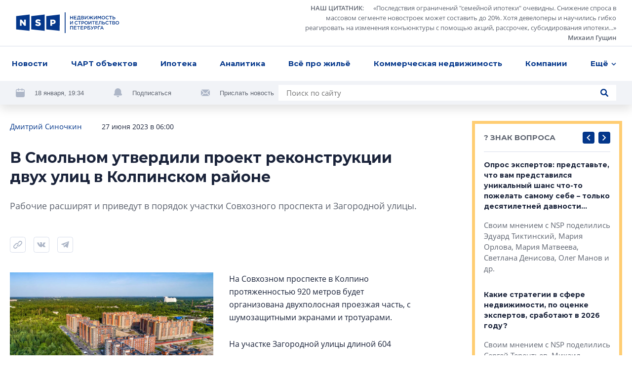

--- FILE ---
content_type: text/html; charset=utf-8
request_url: https://nsp.ru/36497-v-smolnom-utverdili-proekt-rekonstrukcii-dvux-ulic-v-kolpinskom-raione
body_size: 18323
content:
<!DOCTYPE html><html lang="ru" dir="ltr"><head>
  <link rel="preconnect" href="https://admin.nsp.ru">
  <link rel="preconnect" href="https://ru-1.mirage-service.ru">
  <meta charset="utf-8">
  <meta name="zen-verification" content="eMpoUuGoo5NdJjzutcgqaYIMVFQS505OQKH1DJCz2ToinYqMyWzevR1A1rOQt1dE">
  <title>В Смольном утвердили проект реконструкции двух улиц в Колпинском районе</title>
  <base href="/">
  <script>
    if ('serviceWorker' in navigator) {
      navigator.serviceWorker.register('./service-worker.js').then(function(registration) {
        // Registration was successful
        console.log('ServiceWorker registration successful with scope: ', registration.scope);
        registration.update();
      }).catch(function(err) {
        // registration failed :(
        console.log('ServiceWorker registration failed: ', err);
      });
    }
  </script>
  <!-- Google Tag Manager -->
  <script>(function (w, d, s, l, i) {
    w[l] = w[l] || [];
    w[l].push({
      'gtm.start':
        new Date().getTime(), event: 'gtm.js'
    });
    var f = d.getElementsByTagName(s)[0],
      j = d.createElement(s), dl = l != 'dataLayer' ? '&l=' + l : '';
    j.async = true;
    j.src =
      'https://www.googletagmanager.com/gtm.js?id=' + i + dl;
    f.parentNode.insertBefore(j, f);
  })(window, document, 'script', 'dataLayer', 'GTM-NHRBJDC');</script>
  <!-- End Google Tag Manager -->

  <meta name="viewport" content="width=device-width, initial-scale=1">
  <link rel="apple-touch-icon" sizes="180x180" href="assets/favicon/apple-touch-icon.png">
  <link rel="icon" type="image/png" sizes="32x32" href="assets/favicon/favicon-32x32.png">
  <link rel="icon" type="image/png" sizes="16x16" href="assets/favicon/favicon-16x16.png">
  <link rel="manifest" href="assets/favicon/site.webmanifest">
  <link rel="mask-icon" href="assets/favicon/safari-pinned-tab.svg" color="#032a6f">
  <link rel="shortcut icon" href="assets/favicon/favicon.ico">
  <meta name="msapplication-TileColor" content="#2b5797">
  <meta name="msapplication-config" content="assets/favicon/browserconfig.xml">
  <meta name="theme-color" content="#ffffff">
<style>*,*:before,*:after{box-sizing:border-box}html{font-family:sans-serif;line-height:1.15;-webkit-text-size-adjust:100%;-webkit-tap-highlight-color:rgba(0,0,0,0)}body{margin:0;font-family:-apple-system,BlinkMacSystemFont,Segoe UI,Roboto,Helvetica Neue,Arial,Noto Sans,Liberation Sans,sans-serif,"Apple Color Emoji","Segoe UI Emoji",Segoe UI Symbol,"Noto Color Emoji";font-size:1rem;font-weight:400;line-height:1.5;color:#212529;text-align:left;background-color:#fff}html{box-sizing:border-box;-ms-overflow-style:scrollbar}*,*:before,*:after{box-sizing:inherit}:root{--swiper-theme-color:#007aff}@font-face{font-family:OpenSans;src:url(/assets/fonts/OpenSans.woff2) format("woff2"),url(/assets/fonts/OpenSans.woff) format("woff");font-weight:400;font-style:normal;font-display:swap}@font-face{font-family:OpenSans;src:url(/assets/fonts/OpenSans-Semibold.woff2) format("woff2"),url(/assets/fonts/OpenSans-Semibold.woff) format("woff");font-weight:600;font-style:normal;font-display:swap}@font-face{font-family:OpenSans;src:url(/assets/fonts/OpenSans-Bold.woff2) format("woff2"),url(/assets/fonts/OpenSans-Bold.woff) format("woff");font-weight:700;font-style:normal;font-display:swap}*{box-sizing:border-box}html,body{width:100%;height:100%}body{font-size:15px;font-family:OpenSans,sans-serif;line-height:1.533333;color:#1a233a;background-color:#fff}</style><style>*,*:before,*:after{box-sizing:border-box}html{font-family:sans-serif;line-height:1.15;-webkit-text-size-adjust:100%;-webkit-tap-highlight-color:rgba(0,0,0,0)}aside,footer,header,nav{display:block}body{margin:0;font-family:-apple-system,BlinkMacSystemFont,Segoe UI,Roboto,Helvetica Neue,Arial,Noto Sans,Liberation Sans,sans-serif,"Apple Color Emoji","Segoe UI Emoji",Segoe UI Symbol,"Noto Color Emoji";font-size:1rem;font-weight:400;line-height:1.5;color:#212529;text-align:left;background-color:#fff}h1{margin-top:0;margin-bottom:.5rem}p{margin-top:0;margin-bottom:1rem}ul{margin-top:0;margin-bottom:1rem}ul ul{margin-bottom:0}a{color:#007bff;text-decoration:none;background-color:transparent}a:hover{color:#0056b3;text-decoration:underline}img{vertical-align:middle;border-style:none}svg{overflow:hidden;vertical-align:middle}button{border-radius:0}button:focus:not(:focus-visible){outline:0}input,button{margin:0;font-family:inherit;font-size:inherit;line-height:inherit}button,input{overflow:visible}button{text-transform:none}button,[type=button],[type=submit]{-webkit-appearance:button}button:not(:disabled),[type=button]:not(:disabled),[type=submit]:not(:disabled){cursor:pointer}button::-moz-focus-inner,[type=button]::-moz-focus-inner,[type=submit]::-moz-focus-inner{padding:0;border-style:none}html{box-sizing:border-box;-ms-overflow-style:scrollbar}*,*:before,*:after{box-sizing:inherit}.container{width:100%;padding-right:4px;padding-left:4px;margin-right:auto;margin-left:auto}@media (min-width: 768px){.container{max-width:720px}}@media (min-width: 992px){.container{max-width:936px}}@media (min-width: 1248px){.container{max-width:1248px}}.row{display:flex;flex-wrap:wrap;margin-right:-4px;margin-left:-4px}.col-xl-8,.col-xl-3,.col-lg-10,.col-lg-4,.col-lg-3,.col-lg-1,.col-md-12,.col-md-8,.col-md-6,.col-9,.col-3{position:relative;width:100%;padding-right:4px;padding-left:4px}.col-3{flex:0 0 25%;max-width:25%}.col-9{flex:0 0 75%;max-width:75%}@media (min-width: 768px){.col-md-6{flex:0 0 50%;max-width:50%}.col-md-8{flex:0 0 66.66666667%;max-width:66.66666667%}.col-md-12{flex:0 0 100%;max-width:100%}.offset-md-2{margin-left:16.66666667%}}@media (min-width: 992px){.col-lg-1{flex:0 0 8.33333333%;max-width:8.33333333%}.col-lg-3{flex:0 0 25%;max-width:25%}.col-lg-4{flex:0 0 33.33333333%;max-width:33.33333333%}.col-lg-10{flex:0 0 83.33333333%;max-width:83.33333333%}.offset-lg-0{margin-left:0}.offset-lg-1{margin-left:8.33333333%}}@media (min-width: 1248px){.col-xl-3{flex:0 0 25%;max-width:25%}.col-xl-8{flex:0 0 66.66666667%;max-width:66.66666667%}.offset-xl-0{margin-left:0}.offset-xl-1{margin-left:8.33333333%}}.d-none{display:none!important}@media (min-width: 768px){.d-md-none{display:none!important}.d-md-inline{display:inline!important}.d-md-block{display:block!important}.d-md-flex{display:flex!important}}@media (min-width: 1248px){.d-xl-block{display:block!important}}.align-items-end{align-items:flex-end!important}:root{--swiper-theme-color:#007aff}.swiper-container{margin-left:auto;margin-right:auto;position:relative;overflow:hidden;list-style:none;padding:0;z-index:1}.swiper-wrapper{position:relative;width:100%;height:100%;z-index:1;display:flex;transition-property:transform;box-sizing:content-box}.swiper-wrapper{transform:translateZ(0)}.swiper-slide{flex-shrink:0;width:100%;height:100%;position:relative;transition-property:transform}@font-face{font-family:Montserrat;src:url(/assets/fonts/Montserrat-Regular.woff2) format("woff2"),url(/assets/fonts/Montserrat-Regular.woff) format("woff");font-weight:400;font-style:normal;font-display:swap}@font-face{font-family:Montserrat;src:url(/assets/fonts/Montserrat-Medium.woff2) format("woff2"),url(/assets/fonts/Montserrat-Medium.woff) format("woff");font-weight:500;font-style:normal;font-display:swap}@font-face{font-family:Montserrat;src:url(/assets/fonts/Montserrat-SBold.woff2) format("woff2"),url(/assets/fonts/Montserrat-SBold.woff) format("woff");font-weight:600;font-style:normal;font-display:swap}@font-face{font-family:Montserrat;src:url(/assets/fonts/Montserrat-Bold.woff2) format("woff2"),url(/assets/fonts/Montserrat-Bold.woff) format("woff");font-weight:700;font-style:normal;font-display:swap}@font-face{font-family:OpenSans;src:url(/assets/fonts/OpenSans.woff2) format("woff2"),url(/assets/fonts/OpenSans.woff) format("woff");font-weight:400;font-style:normal;font-display:swap}@font-face{font-family:OpenSans;src:url(/assets/fonts/OpenSans-Semibold.woff2) format("woff2"),url(/assets/fonts/OpenSans-Semibold.woff) format("woff");font-weight:600;font-style:normal;font-display:swap}@font-face{font-family:OpenSans;src:url(/assets/fonts/OpenSans-Bold.woff2) format("woff2"),url(/assets/fonts/OpenSans-Bold.woff) format("woff");font-weight:700;font-style:normal;font-display:swap}.button{font-family:Montserrat;font-weight:500;background-color:#04378b;border-radius:4px;color:#fff;text-decoration:none!important;padding:12px 23px;line-height:1.6;text-align:center}.button,.control-button,.search-button{cursor:pointer;border:0;transition:background-color .2s ease}@media (hover: hover){.button:hover,.control-button:hover,.search-button:hover{background-color:#0654d5}}.button:active,.control-button:active,.search-button:active{background-color:#0545ae}.button:focus,.control-button:focus,.search-button:focus{outline:0}.button:disabled,.control-button:disabled,.search-button:disabled{opacity:.2;cursor:default}.control-button,.search-button{width:32px;height:32px;display:flex;align-items:center;justify-content:center;border-radius:4px;padding:10px}.search-button{padding:8px}.search-button.no-bg{background-color:transparent}.search-button.no-bg .icon{fill:#04378b}.search-button .icon{width:16px;height:16px;fill:#fff}.control-buttons{display:flex;align-items:center}.control-buttons>*:not(:last-child){margin-right:8px}.control-button{background-color:#04378b}.control-button .icon{width:100%;height:100%;fill:#fff}.control-button.small{width:24px;height:24px;padding:6px}.socials{display:flex;flex-wrap:wrap}.socials .rutube svg{width:26px;height:26px}.socials a{display:flex;align-items:center;justify-content:center;flex:0 0 48px;height:48px;width:48px;transition:background-color .2s ease;background-color:#f1f3f7}@media (hover: hover){.socials a:hover svg{fill:#fff}}@media (max-width: 767.98px){.socials a{flex:0 0 40px;height:40px;width:40px}}.socials svg{width:18px;height:18px;fill:#adb6c7}.socials.light a{background-color:#fff}@media (hover: hover){.vk:hover{background-color:#4a76a8!important}}@media (hover: hover){.telegram:hover{background-color:#1f9bdb!important}}@media (hover: hover){.youtube:hover{background-color:#ff0402!important}}.logo-link{margin-right:10px}.logo{width:210px;height:42px;fill:#04378b}@media (min-width: 768px) and (max-width: 991.98px){.logo{width:180px}}.logo-mini{width:76px;height:36px;fill:#04378b;margin-right:32px}.page-topline{display:flex;justify-content:space-between;align-items:center;margin-bottom:32px}@media (max-width: 991.98px){.page-topline{margin-bottom:20px}}.page-topline a{color:#04378b}.page-topline-info{display:flex;align-items:center}.page-topline-info>*:not(:last-child){margin-right:40px}@media (max-width: 767.98px){.page-topline-info>*:not(:last-child){margin-right:16px}}@media (max-width: 767.98px){.page-topline-info{width:100%}.page-topline-info .topline-author{margin-right:auto}}.topline-info-item{font-size:14px;line-height:1.571;display:flex;align-items:center}.topline-info-item.topline-info-date{flex-shrink:0}.topline-info-item>*:not(:last-child){margin-right:8px}@media (max-width: 767.98px){.topline-info-item{font-size:12px;line-height:1.5}}.topline-author{font-size:15px;color:#1a233a}@media (max-width: 1247.98px){.topline-author{display:flex;flex-wrap:wrap}}@media (max-width: 767.98px){.topline-author{font-size:12px;line-height:1.5}}.content-sidebar{display:grid;grid-template-columns:repeat(1,1fr);grid-gap:8px;grid-auto-rows:304px;min-height:0;min-width:0;grid-auto-flow:dense}.content-sidebar>*{min-width:0;height:initial}.content-sidebar .vertical{grid-row-end:span 2}.share-socials{display:flex;flex-wrap:wrap;margin-bottom:-12px;margin-top:16px}.share-socials>*:not(:last-child){margin-right:16px}.share-social{margin-bottom:12px}.share-social button{border:0;background-color:transparent;padding:0}.share-social-icon{width:32px;height:32px}*{box-sizing:border-box}.hidden{display:none!important}html,body{width:100%;height:100%}body{font-size:15px;font-family:OpenSans,sans-serif;line-height:1.533333;color:#1a233a;background-color:#fff}h1,.h5,.h6{font-weight:700;font-family:Montserrat,sans-serif;margin:0}button:focus{outline:0}h1{font-size:30px;line-height:1.3333}@media (max-width: 767.98px){h1{font-size:20px;line-height:1.59}}.h5{font-size:15px;line-height:1.6}.h6{font-size:14px;line-height:1.57}p{margin:0}img{max-width:100%;max-height:100%;display:block}ul{margin:0;padding:0;list-style-type:none}.link{color:#04378b;transition:opacity .2s ease}.link:hover{opacity:.75;text-decoration:none}@media (max-width: 767.98px){.container{padding:0 12px}}</style><link rel="stylesheet" href="styles.57ffc5a59a8d6dbd.css" media="print" onload="this.media='all'"><noscript><link rel="stylesheet" href="styles.57ffc5a59a8d6dbd.css"></noscript><style ng-transition="nsp">[_nghost-sc20]{min-height:100vh;display:flex;flex-direction:column}.content[_ngcontent-sc20]{padding-top:32px;flex:1 0 auto;display:flex;flex-direction:column;transition:opacity .3s linear}@media (max-width: 767.98px){.content[_ngcontent-sc20]{padding-top:0}}.loading[_ngcontent-sc20]{opacity:0}.fadeIn[_ngcontent-sc20]{animation:_ngcontent-sc20_fade-in .3s ease-in alternate}@keyframes _ngcontent-sc20_fade-in{0%{opacity:0}to{opacity:1}}</style><style ng-transition="nsp">.overlay[_ngcontent-sc18]{position:fixed;inset:0;z-index:2000;background-color:#1a233abf}*[_ngcontent-sc18]:not(.overlay){position:fixed;top:50%;left:50%;transform:translate(-50%,-50%);z-index:2001}</style><script class="structured-data-global" type="application/ld+json">{"@context":"http://schema.org","@type":"WebSite","url":"https://nsp.ru","potentialAction":{"@type":"SearchAction","target":"https://nsp.ru/search/?search={query}","query-input":"required name=query"}}</script><style ng-transition="nsp">header[_ngcontent-sc6]{background-color:#fff;position:fixed;z-index:50;top:0;left:0;right:0;box-shadow:0 8px 20px #0000001f}header[_ngcontent-sc6]   app-topline-advertising[_ngcontent-sc6]{z-index:60;position:relative}[_nghost-sc6]{display:block;position:absolute;top:0;left:0;width:100%}@media (max-width: 767.98px){[_nghost-sc6]{position:fixed;z-index:50;background-color:#fff}}.header-top[_ngcontent-sc6]{padding:7px 32px;display:flex;justify-content:space-between;align-items:center;border-bottom:1px solid #D7DDEA}@media (max-width: 767.98px){.header-top[_ngcontent-sc6]{padding:8px 12px}}.quote[_ngcontent-sc6]{display:flex;align-items:center}@media (max-width: 767.98px){.quote[_ngcontent-sc6]{display:none}}.quote[_ngcontent-sc6] > *[_ngcontent-sc6]:not(:last-child){margin-right:24px}.quote[_ngcontent-sc6]   .author[_ngcontent-sc6]{margin-left:16px}.quote-text[_ngcontent-sc6]{display:flex;align-items:flex-start}.quote-text[_ngcontent-sc6]   .section-link[_ngcontent-sc6]{margin-right:16px}.quote-text[_ngcontent-sc6]{margin:0;max-width:654px;text-align:right;font-size:13px;line-height:1.54;color:#5e6470}.quote-text[_ngcontent-sc6]   p[_ngcontent-sc6]{display:inline}.quote[_ngcontent-sc6]   a[_ngcontent-sc6]{color:inherit;display:inline;font-style:normal;font-weight:600}.avatar[_ngcontent-sc6]{width:56px;height:56px;flex:0 0 56px;filter:grayscale(100%)}.avatar[_ngcontent-sc6]     img{width:100%;height:100%;object-fit:cover;border-radius:50%}.header-menu[_ngcontent-sc6]{padding:0 16px;background-color:#fff;position:relative;z-index:5}@media (max-width: 767.98px){.header-menu[_ngcontent-sc6]{padding-right:0;padding-left:0}}.menu[_ngcontent-sc6]{position:relative;display:flex;align-items:center;justify-content:space-between}.navigation[_ngcontent-sc6]{flex:1;max-width:100%;display:flex;justify-content:space-between}@media (min-width: 768px){.navigation[_ngcontent-sc6]{margin-right:-48px;transition:margin-right .3s linear}.navigation.fixed[_ngcontent-sc6]{margin-right:0}}.navigation-list[_ngcontent-sc6]{display:flex;max-width:100%;align-items:center;justify-content:space-between}.navigation-list.for-calculate[_ngcontent-sc6]{position:fixed;opacity:0;top:100%;left:0;z-index:-5}.navigation-list[_ngcontent-sc6] > li[_ngcontent-sc6]{flex-shrink:0;padding:14px 8px;font-family:Montserrat;font-weight:700;position:relative}.navigation-list[_ngcontent-sc6] > li[_ngcontent-sc6]:first-child{padding-left:0}.navigation-list[_ngcontent-sc6]   .more[_ngcontent-sc6], .navigation-list[_ngcontent-sc6]   .more[_ngcontent-sc6]   .dropdown-btn[_ngcontent-sc6]{padding-right:0}.navigation-list[_ngcontent-sc6]   li.highlight[_ngcontent-sc6] > a[_ngcontent-sc6]{background-color:#04378b;color:#fff;text-decoration:none}.navigation-list[_ngcontent-sc6]   li.highlight[_ngcontent-sc6]   .dropdown-btn[_ngcontent-sc6]{color:#1a233a}.navigation-list[_ngcontent-sc6]   li[_ngcontent-sc6]:active > a[_ngcontent-sc6], .navigation-list[_ngcontent-sc6]   li[_ngcontent-sc6]:active > .dropdown-btn[_ngcontent-sc6]{color:#1a233a!important}.navigation-list[_ngcontent-sc6]   li[_ngcontent-sc6]:active > .dropdown-btn[_ngcontent-sc6]   svg[_ngcontent-sc6]{fill:#1a233a!important}@media (max-width: 767.98px){.navigation-list[_ngcontent-sc6]   li[_ngcontent-sc6]{font-size:13px;line-height:1.54;padding:4px 0}.navigation-list[_ngcontent-sc6]   li[_ngcontent-sc6]:first-child{margin-left:4px}.navigation-list[_ngcontent-sc6]   li[_ngcontent-sc6]:last-child{margin-right:4px}}.navigation-list[_ngcontent-sc6]   a[_ngcontent-sc6], .navigation-list[_ngcontent-sc6]   .dropdown-btn[_ngcontent-sc6]{border-radius:4px;padding:10px 8px;display:inline-block;color:#04378b;transition:opacity .2s ease}.navigation-list[_ngcontent-sc6]   a[_ngcontent-sc6]:hover, .navigation-list[_ngcontent-sc6]   .dropdown-btn[_ngcontent-sc6]:hover{opacity:.7;text-decoration:none}@media (max-width: 767.98px){.navigation-list[_ngcontent-sc6]   a[_ngcontent-sc6], .navigation-list[_ngcontent-sc6]   .dropdown-btn[_ngcontent-sc6]{padding:10px 8px}}.dropdown-btn[_ngcontent-sc6]{display:flex;align-items:center;background-color:transparent;border:0;padding:0;font-weight:700}.dropdown-btn[_ngcontent-sc6]:focus{outline:0}.dropdown-btn[_ngcontent-sc6]:hover   svg[_ngcontent-sc6]{fill:#04378b}.dropdown-btn[_ngcontent-sc6]   svg[_ngcontent-sc6]{width:10px;height:6px;fill:#04378b;transform-origin:50% 50%;transition:fill .2s ease}.dropdown-btn[_ngcontent-sc6]   svg.rotated[_ngcontent-sc6]{transform:rotate(180deg)}.dropdown-btn[_ngcontent-sc6]   span[_ngcontent-sc6]{margin-right:6px}.dropdown[_ngcontent-sc6]{z-index:50;position:absolute;right:-32px;top:100%;width:100vw;max-width:240px;box-shadow:0 6px 16px #00000029;padding:16px 0;background-color:#fff;opacity:0;visibility:hidden;transition:opacity .2s ease,visibility .2s ease}.dropdown.visible[_ngcontent-sc6]{visibility:visible;opacity:1}.dropdown-list[_ngcontent-sc6]   li[_ngcontent-sc6]{line-height:1.6;padding:0 8px}.dropdown-list[_ngcontent-sc6]   a[_ngcontent-sc6]{padding:8px 16px;font-weight:500}.hidden-search[_ngcontent-sc6]{position:absolute;top:-1px;left:0;width:100%;height:100%;display:flex;align-items:center;background-color:#fff;z-index:5}.hidden-search[_ngcontent-sc6]   .search[_ngcontent-sc6]{max-width:100%;flex:1}.hidden-search[_ngcontent-sc6]   input[_ngcontent-sc6]{background-color:#f1f3f7}.mobile-hidden-search[_ngcontent-sc6]{padding:8px 12px}.mobile-hidden-search[_ngcontent-sc6]   .close-search[_ngcontent-sc6]{margin-left:9px;width:28px;height:28px}.mobile-hidden-search[_ngcontent-sc6]   .search-button[_ngcontent-sc6]{right:7px}.search[_ngcontent-sc6]{width:100%;max-width:684px;background-color:#fff;display:flex;align-items:center;position:relative}@media (min-width: 768px) and (max-width: 991.98px){.search[_ngcontent-sc6]{max-width:100%}}.search[_ngcontent-sc6]   input[_ngcontent-sc6]{flex:1;padding:5px 40px 5px 16px;border:0}.search[_ngcontent-sc6]   input[_ngcontent-sc6]:focus{outline:0}.search[_ngcontent-sc6]   .button[_ngcontent-sc6]{padding:8px 16px}.search-button.short-button[_ngcontent-sc6]{position:absolute;top:50%;right:16px;transform:translateY(-50%);width:16px;height:16px;padding:0}.search-button.short-button[_ngcontent-sc6]:hover{background-color:transparent}.search-button.short-button[_ngcontent-sc6]:hover   .icon[_ngcontent-sc6]{fill:#04378b}.search-close[_ngcontent-sc6]{border:0;background-color:transparent;padding:0;line-height:0}.search-close[_ngcontent-sc6]:focus{outline:0}.search-close[_ngcontent-sc6]{width:16px;height:16px}.search-close[_ngcontent-sc6]   svg[_ngcontent-sc6]{fill:#5e6470;width:10px;height:10px}.header-bottom[_ngcontent-sc6]{padding:8px 32px;margin-top:-49px;background-color:#f1f3f7;display:flex;justify-content:space-between;transition:margin-top .3s linear}@media (min-width: 768px) and (max-width: 991.98px){.header-bottom[_ngcontent-sc6]{padding:16px 32px}}@media (max-width: 991.98px){.header-bottom[_ngcontent-sc6]{flex-wrap:wrap}}.header-bottom.visible[_ngcontent-sc6]{margin-top:0}.header-actions[_ngcontent-sc6]{display:flex;align-items:center;flex-wrap:wrap;margin-bottom:-8px}.header-actions[_ngcontent-sc6] > *[_ngcontent-sc6]:not(:last-child){margin-right:60px}@media (max-width: 1247.98px){.header-actions[_ngcontent-sc6]{flex-shrink:0;margin-right:30px}.header-actions[_ngcontent-sc6] > *[_ngcontent-sc6]:not(:last-child){margin-right:30px}}@media (max-width: 767.98px){.header-actions[_ngcontent-sc6] > *[_ngcontent-sc6]:not(:last-child){margin-right:0}}@media (max-width: 991.98px){.header-actions[_ngcontent-sc6]{width:100%;justify-content:center;margin-top:2px;margin-bottom:10px}}.header-action[_ngcontent-sc6]{display:flex;align-items:center;color:#5e6470;margin-bottom:8px}.header-action[_ngcontent-sc6] > *[_ngcontent-sc6]:not(:last-child){margin-right:20px}.header-action[_ngcontent-sc6]   svg[_ngcontent-sc6]{width:18px;height:18px;fill:#adb6c7}.header-action[_ngcontent-sc6]   a[_ngcontent-sc6]{color:#032d72}@media (max-width: 991.98px){.header-action[_ngcontent-sc6]{margin-bottom:0}}.header-action-text[_ngcontent-sc6]{color:#04378b;font-size:13px;background-color:transparent;border:0;padding:0;font-family:Open Sans,sans-serif}.header-action-text[_ngcontent-sc6]{color:#5e6470}.scrolled-search-btn[_ngcontent-sc6]{margin-left:32px}@media (min-width: 768px){.scrolled-search-btn[_ngcontent-sc6]{transform:translate(108px);transition:transform .3s linear}.scrolled-search-btn.visible[_ngcontent-sc6]{transform:translate(0)}}@media (max-width: 767.98px){.logo-mini[_ngcontent-sc6]{width:66px;height:31px}}@media (min-width: 768px){.logo-mini[_ngcontent-sc6]{margin-left:-108px;transition:margin-left .3s linear}.logo-mini.visible[_ngcontent-sc6]{margin-left:0}}.menu-trigger[_ngcontent-sc6]{width:20px;height:20px;display:flex;align-items:center;padding:0;background-color:transparent;border:0;justify-content:center}.menu-trigger[_ngcontent-sc6]   svg[_ngcontent-sc6]{width:20px;height:19px;fill:#04378b}.mobile-search-trigger[_ngcontent-sc6]{margin-right:24px;width:16px;height:16px;background-color:transparent;border:0;padding:0;margin-left:auto}.mobile-search-trigger[_ngcontent-sc6]   svg[_ngcontent-sc6]{width:16px;height:16px;fill:#04378b;vertical-align:top}.close-search[_ngcontent-sc6]{width:32px;height:32px;border-radius:4px;margin-left:30px;border:1px solid #D7DDEA;display:flex;align-items:center;justify-content:center;background-color:transparent}.close-search[_ngcontent-sc6]   svg[_ngcontent-sc6]{width:10px;height:10px;fill:#5e6470}.top-wrapper[_ngcontent-sc6]{position:relative}</style><style ng-transition="nsp">.footer[_ngcontent-sc7]{background-color:#f1f3f7}@media (max-width: 767.98px){.footer[_ngcontent-sc7]{padding:0 12px}}.footer-top[_ngcontent-sc7]{padding:40px 0 41px;border-bottom:1px solid #D7DDEA;position:relative}@media (max-width: 767.98px){.footer-top[_ngcontent-sc7]{border-bottom:0;padding:24px 0}}.logo[_ngcontent-sc7]{margin-bottom:40px}@media (max-width: 767.98px){.logo[_ngcontent-sc7]{width:187px;height:38px;margin-bottom:24px}}.certificate-text[_ngcontent-sc7]{font-size:14px;line-height:1.57;font-family:Montserrat,sans-serif}@media (max-width: 767.98px){.certificate-text[_ngcontent-sc7]{font-size:13px;line-height:1.54;margin-bottom:24px}}.footer-title[_ngcontent-sc7]{color:#5e6470;margin-bottom:32px;font-weight:400}.footer-links[_ngcontent-sc7]{column-count:2;margin-bottom:-24px}@media (min-width: 768px) and (max-width: 991.98px){.footer-links[_ngcontent-sc7]{margin-bottom:40px}}@media (max-width: 767.98px){.footer-links[_ngcontent-sc7]{margin-bottom:8px;padding-right:27px;page-break-inside:avoid}}.footer-links[_ngcontent-sc7]   li[_ngcontent-sc7]{margin-bottom:24px}@media (max-width: 767.98px){.footer-links[_ngcontent-sc7]   li[_ngcontent-sc7]{margin-bottom:16px;display:inline-block}}.footer-links[_ngcontent-sc7]   a[_ngcontent-sc7]{display:inline-block;color:#1a233a;font-family:Montserrat,sans-serif;font-weight:700;transition:color .2s ease}.footer-links[_ngcontent-sc7]   a[_ngcontent-sc7]:hover{color:#04378b;text-decoration:none}@media (max-width: 767.98px){.footer-links[_ngcontent-sc7]   a[_ngcontent-sc7]{font-size:13px;line-height:1.54}}.footer-item[_ngcontent-sc7]{display:flex;flex-direction:column}.footer-item.content-center[_ngcontent-sc7]{align-items:center}.footer-item.content-end[_ngcontent-sc7]{align-items:flex-end;text-align:right}@media (min-width: 768px) and (max-width: 991.98px){.footer-item.content-end[_ngcontent-sc7]{align-items:center;text-align:center}}@media (max-width: 767.98px){.footer-item.content-end[_ngcontent-sc7]{align-items:flex-start;text-align:left}}.footer-content[_ngcontent-sc7]{max-width:310px;width:100%}.socials[_ngcontent-sc7]{margin-bottom:auto;margin-top:auto}.socials[_ngcontent-sc7] > *[_ngcontent-sc7]:not(:last-child){margin-right:8px}@media (max-width: 767.98px){.socials[_ngcontent-sc7]{width:100%}}.footer-bottom[_ngcontent-sc7]{padding:24px 0 32px}@media (min-width: 768px) and (max-width: 991.98px){.footer-bottom[_ngcontent-sc7]{padding:24px 0 16px}}@media (max-width: 767.98px){.footer-bottom[_ngcontent-sc7]{padding:0 0 24px}}.footer-bottom[_ngcontent-sc7]   .footer-item[_ngcontent-sc7]{font-size:13px;line-height:1.69}@media (min-width: 768px) and (max-width: 991.98px){.footer-bottom[_ngcontent-sc7]   .footer-item[_ngcontent-sc7]{margin-bottom:16px}.footer-bottom[_ngcontent-sc7]   .footer-item.footer-age[_ngcontent-sc7]{margin-bottom:0}}.footer-bottom[_ngcontent-sc7]   .content-center[_ngcontent-sc7]   .footer-bottom-text[_ngcontent-sc7]{max-width:350px}@media (max-width: 767.98px){.copyright[_ngcontent-sc7]{margin-bottom:16px}}.copyright-text[_ngcontent-sc7]{margin-bottom:16px;font-weight:600}@media (max-width: 767.98px){.copyright-text[_ngcontent-sc7]{font-weight:400;font-size:12px;line-height:1.5}}.footer-age[_ngcontent-sc7]   p[_ngcontent-sc7]{font-family:Montserrat,sans-serif;line-height:1.385;font-size:26px}@media (max-width: 767.98px){.footer-age[_ngcontent-sc7]{text-align:right}}.padding-left[_ngcontent-sc7]{padding-left:58px}@media (max-width: 767.98px){.padding-left[_ngcontent-sc7]{padding-left:0}}@media (max-width: 767.98px){.footer-bottom-text[_ngcontent-sc7]{font-size:12px;line-height:1.5}}</style><meta property="og:image" content="https://admin.nsp.ru/storage/medialibrary/70969/conversions/НовКолпино-cropped-original-1687790816.jpg"><meta property="og:type" content="website"><style ng-transition="nsp">app-article[_ngcontent-sc50]{display:block}@media (min-width: 768px){app-article[_ngcontent-sc50]{margin-top:64px}}@media (max-width: 767.98px){app-article[_ngcontent-sc50]{margin-top:32px}}app-article[_ngcontent-sc50]:first-child{margin-top:0}.article-feed[_ngcontent-sc50]{padding-bottom:40px}</style><link rel="canonical" href="https://nsp.ru/36497-v-smolnom-utverdili-proekt-rekonstrukcii-dvux-ulic-v-kolpinskom-raione"><meta property="og:url" content="https://nsp.ru/36497-v-smolnom-utverdili-proekt-rekonstrukcii-dvux-ulic-v-kolpinskom-raione"><script class="structured-data-page" type="application/ld+json">{"@context":"https://schema.org","@type":"Article","name":"В Смольном утвердили проект реконструкции двух улиц в Колпинском районе","description":"Рабочие расширят и приведут в порядок участки Совхозного проспекта и Загородной улицы.","author":"Дмитрий Синочкин ","datePublished":"2023-06-27T06:00:00+0000","interactionStatistic":[{"@type":"InteractionCounter","interactionType":"https://schema.org/CommentAction","userInteractionCount":0}]}</script><meta property="og:title" content="В Смольном утвердили проект реконструкции двух улиц в Колпинском районе"><meta name="description" content="Рабочие расширят и приведут в порядок участки Совхозного проспекта и Загородной улицы"><meta name="keywords" content="Колпино, реконструкция, дорожная инфраструктура, Совхозный проспект, группа Самолет, Охта Групп"><style ng-transition="nsp">.hashtags[_ngcontent-sc49]{display:flex;align-items:center;flex-wrap:wrap;margin-top:16px}@media (max-width: 767.98px){.hashtags[_ngcontent-sc49]{font-size:14px}}.hashtags[_ngcontent-sc49] > *[_ngcontent-sc49]:not(:last-child){margin-right:24px}.topline-info-item.topline-author[_ngcontent-sc49] > *[_ngcontent-sc49]:not(:last-child){margin-right:0}.preview-text[_ngcontent-sc49]{margin-bottom:32px;font-size:18px;line-height:1.705;color:#5e6470}.hashtags[_ngcontent-sc49]{margin-bottom:-16px}.hashtag[_ngcontent-sc49]{display:block;color:#04378b;margin-bottom:16px}.bot[_ngcontent-sc49]{margin-top:40px}@media (min-width: 992px) and (max-width: 1247.98px){.page-content[_ngcontent-sc49]{padding-right:7px}}@media (max-width: 767.98px){.page-content[_ngcontent-sc49]{padding-top:16px}}.mobile-title[_ngcontent-sc49]{width:100%;margin-bottom:12px}@media (max-width: 767.98px){.page-topline[_ngcontent-sc49]{flex-wrap:wrap}}.share-area[_ngcontent-sc49]{display:flex;align-items:center}@media (min-width: 768px){.share-area[_ngcontent-sc49]{margin-bottom:40px}}@media (max-width: 767.98px){.share-area[_ngcontent-sc49]{margin-bottom:24px}}.share-area[_ngcontent-sc49]   app-share[_ngcontent-sc49]{margin-bottom:0}.share-area[_ngcontent-sc49]   .comments-count[_ngcontent-sc49]{margin-left:auto}.comments-count[_ngcontent-sc49]   span[_ngcontent-sc49]{font-family:Montserrat,sans-serif;font-weight:700;color:#04378b}@media (max-width: 767.98px){.comments-count[_ngcontent-sc49]   span[_ngcontent-sc49]{order:-1;font-weight:400;margin-right:8px}}.comments-count[_ngcontent-sc49] > *[_ngcontent-sc49]:not(:last-child){margin-right:8px}@media (max-width: 767.98px){.comments-count[_ngcontent-sc49] > *[_ngcontent-sc49]:not(:last-child){margin-right:0}}@media (max-width: 767.98px){.comments-count[_ngcontent-sc49]{display:flex;align-items:center}}.comments-count[_ngcontent-sc49]   .comment-icon[_ngcontent-sc49]{width:14px;height:14px;fill:#adb6c7}.event-info[_ngcontent-sc49]{position:relative;margin-bottom:40px;background-color:#04378b}.event-info[_ngcontent-sc49]   .event-date[_ngcontent-sc49]{font-weight:700}@media (max-width: 767.98px){.event-info[_ngcontent-sc49]   .event-date[_ngcontent-sc49]{font-size:14px;line-height:1.571}}.event-info[_ngcontent-sc49]   .info-background[_ngcontent-sc49]     img{position:absolute;top:0;left:0;width:100%;height:100%;object-fit:cover;z-index:0;opacity:.3}.event-info[_ngcontent-sc49]   .info-content[_ngcontent-sc49]{padding:32px 40px 40px;position:relative}@media (max-width: 767.98px){.event-info[_ngcontent-sc49]   .info-content[_ngcontent-sc49]{padding:24px 12px}}.event-info[_ngcontent-sc49]   .info-bottom[_ngcontent-sc49]{display:flex;justify-content:space-between;align-items:center}.event-info[_ngcontent-sc49]   .info-bottom[_ngcontent-sc49]   .button[_ngcontent-sc49]{padding-left:33px;padding-right:33px}@media (max-width: 991.98px){.event-info[_ngcontent-sc49]   .info-bottom[_ngcontent-sc49]{flex-direction:column;justify-content:flex-start;align-items:flex-start}}@media (max-width: 767.98px){.event-info[_ngcontent-sc49]   .event-type-name[_ngcontent-sc49]{font-size:13px;line-height:1.54}}@media (max-width: 767.98px){.event-info[_ngcontent-sc49]   .info-bottom-right[_ngcontent-sc49]{width:100%}.event-info[_ngcontent-sc49]   .info-bottom-right[_ngcontent-sc49]   .button[_ngcontent-sc49]{width:100%;padding:9px 24px}}.event-info[_ngcontent-sc49]   .info-bottom-left[_ngcontent-sc49]{color:#fff;font-family:Montserrat,sans-serif;font-size:17px;line-height:1.59}.event-info[_ngcontent-sc49]   .info-bottom-left[_ngcontent-sc49] > *[_ngcontent-sc49]:not(:last-child){margin-bottom:8px}@media (max-width: 991.98px){.event-info[_ngcontent-sc49]   .info-bottom-left[_ngcontent-sc49]{width:100%;margin-bottom:24px}}.event-info[_ngcontent-sc49]   .h1[_ngcontent-sc49]{max-width:760px;margin-bottom:88px}@media (max-width: 991.98px){.event-info[_ngcontent-sc49]   .h1[_ngcontent-sc49]{margin-bottom:77px}}@media (max-width: 767.98px){.event-info[_ngcontent-sc49]{margin:0 -12px 24px}}.event-contact-card[_ngcontent-sc49]{padding:24px 24px 27px;border:1px solid #D7DDEA;width:100%}@media (max-width: 1247.98px){.event-contact-card[_ngcontent-sc49]{margin-bottom:24px}}.event-contact-card[_ngcontent-sc49]   .link[_ngcontent-sc49]{word-break:break-all}.event-contact-card[_ngcontent-sc49]   .h6[_ngcontent-sc49]{margin-bottom:16px}@media (min-width: 768px) and (max-width: 1247.98px){.event-contact-card[_ngcontent-sc49]   .list[_ngcontent-sc49]{display:flex;flex-wrap:wrap;align-items:center}}@media (min-width: 992px) and (max-width: 1247.98px){.event-contact-card[_ngcontent-sc49]   .list[_ngcontent-sc49]   .contact-card-item[_ngcontent-sc49]{margin-bottom:0;width:25%}}@media (min-width: 768px) and (max-width: 991.98px){.event-contact-card[_ngcontent-sc49]   .list[_ngcontent-sc49]   .contact-card-item[_ngcontent-sc49]{margin-bottom:0;width:33%}}.event-contact-card[_ngcontent-sc49]   .contact-card-item[_ngcontent-sc49]{display:flex;align-items:center;margin-bottom:24px;padding-left:4px}.event-contact-card[_ngcontent-sc49]   .contact-card-icon[_ngcontent-sc49]{margin-right:21px;fill:#adb6c7;flex-shrink:0}.event-contact-card[_ngcontent-sc49]   .geolocation[_ngcontent-sc49]{width:13px;height:18px;margin-bottom:auto;margin-top:4px}.event-contact-card[_ngcontent-sc49]   .phone[_ngcontent-sc49]{width:14px;height:16px}.event-contact-card[_ngcontent-sc49]   .mail[_ngcontent-sc49]{width:16px;height:12px}.event-contact-card[_ngcontent-sc49]   .web[_ngcontent-sc49]{width:16px;height:16px}.event-contact-card[_ngcontent-sc49]   .contact-card-phone[_ngcontent-sc49]{color:#1a233a}@media (min-width: 992px) and (max-width: 1247.98px){.event-contact-card[_ngcontent-sc49]   .socials[_ngcontent-sc49]{margin-left:auto}}@media (min-width: 768px) and (max-width: 991.98px){.event-contact-card[_ngcontent-sc49]   .socials[_ngcontent-sc49]{margin-top:32px}}.event-contact-card[_ngcontent-sc49]   .socials[_ngcontent-sc49]   a[_ngcontent-sc49]{flex:0 0 40px;height:40px;width:40px}.event-contact-card[_ngcontent-sc49]   .socials[_ngcontent-sc49] > *[_ngcontent-sc49]:not(:last-child){margin-right:16px}.content-sidebar[_ngcontent-sc49]{grid-auto-rows:auto}@media (min-width: 768px) and (max-width: 991.98px){.content-sidebar[_ngcontent-sc49]{margin-bottom:48px}}.sticky-sidebar[_ngcontent-sc49]{margin-top:8px;position:sticky;top:200px;margin-bottom:40px}.read-also[_ngcontent-sc49]{margin-top:16px;background-color:#f1f3f7}.read-also[_ngcontent-sc49]     .carousel-wrapper{padding:40px 0 48px;margin-bottom:0}.bot[_ngcontent-sc49]   .page-topline-info[_ngcontent-sc49]{margin-top:16px}app-comments[_ngcontent-sc49]{margin-top:32px}.social-buttons-footer[_ngcontent-sc49]{display:flex;width:100%;gap:32px;margin-top:32px}@media (max-width: 767.98px){.social-buttons-footer[_ngcontent-sc49]{gap:8px;flex-direction:column}}.social-buttons-footer[_ngcontent-sc49] > *[_ngcontent-sc49]{flex:1;text-decoration:none}.social-buttons-footer[_ngcontent-sc49] > *[_ngcontent-sc49]   button[_ngcontent-sc49]{width:100%;gap:8px;display:inline-flex;justify-content:center}.social-buttons-footer[_ngcontent-sc49] > *[_ngcontent-sc49]   button[_ngcontent-sc49]   svg[_ngcontent-sc49]{fill:#fff;width:24px;height:24px}.erid[_ngcontent-sc49]{margin-top:24px;text-align:right}</style><style ng-transition="nsp">[_nghost-sc48]{display:flex;align-items:center;justify-content:space-between}</style><style ng-transition="nsp">[_nghost-sc40]{display:block}[_nghost-sc40] > *[_ngcontent-sc40]{display:block}[_nghost-sc40] > *[_ngcontent-sc40]:nth-child(n+2){margin-top:26px}[_nghost-sc40] > *[_ngcontent-sc40]:not(app-text-block):not(.float-left):not(.float-right):before{content:"";clear:both;display:table}[_nghost-sc40]:after{content:"";clear:both;display:table}@media (min-width: 768px){.float-left[_ngcontent-sc40]{float:left;position:relative;margin-right:32px;margin-bottom:26px}}@media (max-width: 767.98px){.float-left[_ngcontent-sc40]{width:100%}}@media (min-width: 768px){.float-right[_ngcontent-sc40]{float:right;position:relative;margin-left:32px;margin-bottom:26px}}@media (max-width: 767.98px){.float-right[_ngcontent-sc40]{width:100%}}.full-width[_ngcontent-sc40]{width:100%}.button-block[_ngcontent-sc40]{display:flex;flex-wrap:wrap;align-items:center;justify-content:center}.button-block[_ngcontent-sc40]   a[_ngcontent-sc40]{font-size:16px;padding:12px 24px}@media (max-width: 767.98px){.button-block[_ngcontent-sc40]   a[_ngcontent-sc40]{display:block;width:100%}.button-block[_ngcontent-sc40]   a[_ngcontent-sc40]:nth-child(n+2){margin-top:24px}}@media (min-width: 768px){.button-block[_ngcontent-sc40]   a[_ngcontent-sc40]{display:inline-block}.button-block[_ngcontent-sc40]   a[_ngcontent-sc40]:nth-child(n+2){margin-left:24px}}@media (min-width: 768px){app-company-card[_ngcontent-sc40], app-person-card[_ngcontent-sc40], app-object-card[_ngcontent-sc40], app-video-card[_ngcontent-sc40], app-material-card[_ngcontent-sc40]{width:306px}}@media (min-width: 768px){app-video-card.float-left[_ngcontent-sc40]:not(.vertical), app-video-card.float-right[_ngcontent-sc40]:not(.vertical), app-material-card.float-left[_ngcontent-sc40]:not(.short):not(.vertical), app-material-card.float-right[_ngcontent-sc40]:not(.short):not(.vertical){height:306px}}@media (min-width: 768px){app-video-card.float-left.vertical[_ngcontent-sc40], app-video-card.float-right.vertical[_ngcontent-sc40], app-material-card.float-left[_ngcontent-sc40]:not(.short).vertical, app-material-card.float-right[_ngcontent-sc40]:not(.short).vertical{height:620px}}@media (min-width: 768px){app-image-block.float-left[_ngcontent-sc40], app-image-block.float-right[_ngcontent-sc40]{max-width:50%}}@media (min-width: 768px){app-location-block.float-left[_ngcontent-sc40], app-location-block.float-right[_ngcontent-sc40]{width:50%}}app-video-card.full-width[_ngcontent-sc40]{position:relative;display:flex;flex-direction:column}@media (min-width: 768px){app-video-card.full-width[_ngcontent-sc40]{padding-bottom:56.25%}}@media (max-width: 767.98px){app-video-card.full-width[_ngcontent-sc40]{padding-bottom:100%}}app-video-card.full-width[_ngcontent-sc40]     .card-wrapper{position:absolute;inset:0}.caption[_ngcontent-sc40]{margin-bottom:8px;color:#686e7b;font-size:14px;line-height:1.571;text-align:right}@media (max-width: 767.98px){.caption[_ngcontent-sc40]{font-size:13px;line-height:1.54;margin-top:8px}}</style><style ng-transition="nsp">.banner[_ngcontent-sc38] > a[_ngcontent-sc38]{display:flex;justify-content:center;align-items:center;width:100%}.banner[_ngcontent-sc38]     img{width:100%}@media (min-width: 1248px){iframe[_ngcontent-sc38]{width:825px;height:158px}}@media (min-width: 992px) and (max-width: 1247.98px){iframe[_ngcontent-sc38]{width:768px;height:147px}}@media (min-width: 768px) and (max-width: 991.98px){iframe[_ngcontent-sc38]{width:712px;height:136px}}@media (max-width: 767.98px){iframe[_ngcontent-sc38]{width:743px;min-width:743px;height:142px}}a[_ngcontent-sc38]{position:relative}a[_ngcontent-sc38]   .tag[_ngcontent-sc38]{position:absolute;top:8px;left:8px;font-size:9px;line-height:1.54;color:#5e6470;background-color:#fff;border:1px solid #D7DDEA;border-radius:16px;display:flex;align-items:center;justify-content:space-between;padding:0 8px;z-index:100}app-erid-menu[_ngcontent-sc38]{position:absolute;top:8px;right:8px}</style><style ng-transition="nsp">.card-wrapper[_ngcontent-sc47]{display:block;position:relative;height:100%}.card-wrapper[_ngcontent-sc47]:hover{text-decoration:none}.h5[_ngcontent-sc47]{line-height:22px}.card-top[_ngcontent-sc47]{display:flex;justify-content:space-between;align-items:flex-start;position:absolute;top:0;padding:16px 16px 0;min-height:44px;width:100%;left:0;z-index:2}.card-top.static[_ngcontent-sc47]{position:static;padding:0}.card-footer[_ngcontent-sc47]{color:#686e7b;font-size:13px;display:flex;align-items:center;justify-content:flex-end;position:absolute;bottom:12px;right:16px}.card-footer.light[_ngcontent-sc47]{color:#fff}.card-footer.light[_ngcontent-sc47]   svg[_ngcontent-sc47]{fill:#fff}@media (max-width: 767.98px){.card-footer[_ngcontent-sc47]{font-size:12px;line-height:1.5}}img[_ngcontent-sc47]{width:100%;height:100%;object-fit:cover}.background-img[_ngcontent-sc47]{position:absolute;inset:0}.background-img[_ngcontent-sc47]     img{width:100%;height:100%;object-fit:cover}.card-overlay[_ngcontent-sc47]{position:absolute;inset:0;z-index:1;transition:background-color .2s ease}.date[_ngcontent-sc47], .tag[_ngcontent-sc47]{margin-bottom:0;font-size:13px;line-height:1.54;color:#fff}.date[_ngcontent-sc47]{padding-top:4px;margin-right:8px}.tag[_ngcontent-sc47]{border:1px solid #D7DDEA;border-radius:16px;display:flex;align-items:center;justify-content:space-between;padding:3px 14px}.emoji[_ngcontent-sc47]{margin-right:8px}[_nghost-sc47]{display:block}.control-buttons[_ngcontent-sc47]{margin-left:8px}.card-wrapper[_ngcontent-sc47]{padding:0 16px 12px;display:flex;flex-direction:column;border:1px solid #D7DDEA}.card-wrapper.highlight[_ngcontent-sc47]{padding:0 18px 18px;border:6px solid #FFCD72}.card-wrapper.vertical[_ngcontent-sc47]     .card-link, .card-wrapper.large[_ngcontent-sc47]     .card-link{height:calc(50% - 16px);overflow:hidden}.card-wrapper.vertical[_ngcontent-sc47]     .card-link:first-child{margin-bottom:32px}.card-wrapper.horizontal[_ngcontent-sc47]     .card-link, .card-wrapper.large[_ngcontent-sc47]     .card-link{width:calc(50% - 16px)}.card-wrapper.horizontal[_ngcontent-sc47]     .card-link:nth-child(odd), .card-wrapper.large[_ngcontent-sc47]     .card-link:nth-child(odd){margin-right:32px}.card-wrapper.large[_ngcontent-sc47]     .card-link:nth-child(1), .card-wrapper.large[_ngcontent-sc47]     .card-link:nth-child(2){margin-bottom:32px}[_nghost-sc47]     .swiper-slide{display:flex;flex-wrap:wrap}[_nghost-sc47]     .swiper-container{max-width:100%;flex:1}.card-header[_ngcontent-sc47]{padding:16px 0;display:flex;align-items:center;justify-content:space-between;border-bottom:1px solid #D7DDEA;margin-bottom:16px}.card-header[_ngcontent-sc47]   .h5[_ngcontent-sc47]{color:#5e6470}.card-header[_ngcontent-sc47]   .h5[_ngcontent-sc47]:hover{text-decoration:none;color:#04378b}.card-text[_ngcontent-sc47]{color:#5e6470}@media (max-width: 767.98px){.card-text[_ngcontent-sc47]{font-size:13px;line-height:1.54;margin-bottom:10px;overflow:hidden;text-overflow:-o-ellipsis-lastline;display:-webkit-box;-webkit-box-orient:vertical;-webkit-line-clamp:5}}.h5[_ngcontent-sc47]{color:#1a233a}@media (max-width: 767.98px){.h5[_ngcontent-sc47]{font-size:14px;line-height:1.571}}.h6[_ngcontent-sc47]{margin-bottom:16px;color:#1a233a}@media (max-width: 767.98px){.h6[_ngcontent-sc47]{font-size:14px;line-height:1.571}}.with-gradient[_ngcontent-sc47]   .card-link[_ngcontent-sc47]:after{content:"";display:block;height:44px;background:linear-gradient(to bottom,rgba(255,255,255,0) 0%,rgb(255,255,255) 100%);position:absolute;bottom:0;left:0;width:100%}.card-link[_ngcontent-sc47]{height:100%;display:flex;position:relative;flex-direction:column}.card-link[_ngcontent-sc47]   .h5[_ngcontent-sc47]{margin-bottom:8px}.card-link[_ngcontent-sc47]:hover{text-decoration:none}.card-link[_ngcontent-sc47]:hover > *[_ngcontent-sc47]{color:#04378b}.card-footer[_ngcontent-sc47]{margin-top:auto}</style><style ng-transition="nsp">
      swiper {
        display: block;
      }
    </style><style ng-transition="nsp">.image-caption[_ngcontent-sc31]{color:#686e7b;font-size:14px;line-height:1.571;text-align:right}.image-caption.top[_ngcontent-sc31]{margin-bottom:8px}.image-caption[_ngcontent-sc31]:not(.top){margin-top:8px}@media (max-width: 767.98px){.image-caption[_ngcontent-sc31]{font-size:13px;line-height:1.54;margin-top:8px}}</style><style ng-transition="nsp">[_nghost-sc4]{-webkit-user-select:none;user-select:none}img[_ngcontent-sc4]{max-width:100%;max-height:100%}</style><style ng-transition="nsp">[_nghost-sc30]{font-size:16px;line-height:1.625}.highlight[_ngcontent-sc30]{background-color:#f1f3f7;padding:24px 40px}@media (max-width: 767.98px){.highlight[_ngcontent-sc30]{padding:12px 16px}}.text-block-content[_ngcontent-sc30]    >*:last-child{margin-bottom:0}.text-block-content[_ngcontent-sc30]     h1, .text-block-content[_ngcontent-sc30]     h2, .text-block-content[_ngcontent-sc30]     h3, .text-block-content[_ngcontent-sc30]     h4, .text-block-content[_ngcontent-sc30]     h5, .text-block-content[_ngcontent-sc30]     h6{margin-bottom:24px}@media (max-width: 767.98px){.text-block-content[_ngcontent-sc30]     h1, .text-block-content[_ngcontent-sc30]     h2, .text-block-content[_ngcontent-sc30]     h3, .text-block-content[_ngcontent-sc30]     h4, .text-block-content[_ngcontent-sc30]     h5, .text-block-content[_ngcontent-sc30]     h6{margin-bottom:16px}}@media (max-width: 767.98px){.text-block-content[_ngcontent-sc30]     h3{font-size:15px;line-height:1.6}}.text-block-content[_ngcontent-sc30]     p{font-size:16px;line-height:1.625;margin-bottom:28px}.text-block-content[_ngcontent-sc30]     ol{list-style:decimal}.text-block-content[_ngcontent-sc30]     ul{list-style:disc}.text-block-content[_ngcontent-sc30]     ul, .text-block-content[_ngcontent-sc30]     ol{margin-top:-14px;font-size:16px;line-height:1.625;padding-left:20px;margin-bottom:28px}.text-block-content[_ngcontent-sc30]     ul li, .text-block-content[_ngcontent-sc30]     ol li{margin-bottom:4px}.text-block-content[_ngcontent-sc30]     ul li p, .text-block-content[_ngcontent-sc30]     ol li p{margin:0}</style></head>
<body>
<!-- Google Tag Manager (noscript) -->
<noscript>
  <iframe src="https://www.googletagmanager.com/ns.html?id=GTM-NHRBJDC"
          height="0" width="0" style="display:none;visibility:hidden"></iframe>
</noscript>
<!-- End Google Tag Manager (noscript) -->
<app-root _nghost-sc20="" ng-version="15.2.3" itemscope="" itemtype="http://schema.org/WebSite" ng-server-context="ssr"><link _ngcontent-sc20="" itemprop="url" href="https://nsp.ru"><app-header _ngcontent-sc20="" _nghost-sc6=""><header _ngcontent-sc6="" class="header"><!----><div _ngcontent-sc6="" class="top-wrapper"><!----><div _ngcontent-sc6="" class="header-top" style="margin-top:0px;"><a _ngcontent-sc6="" aria-label="logotype link" class="logo-link" href="/"><svg _ngcontent-sc6="" class="logo d-none d-md-inline"><use _ngcontent-sc6="" xlink:href="assets/sprites/icons.svg#logo"></use></svg><svg _ngcontent-sc6="" class="logo-mini d-md-none"><use _ngcontent-sc6="" xlink:href="assets/sprites/icons.svg#logo_mini"></use></svg></a><!----><button _ngcontent-sc6="" class="mobile-search-trigger d-md-none"><svg _ngcontent-sc6=""><use _ngcontent-sc6="" xlink:href="assets/sprites/icons.svg#icon_search"></use></svg></button><button _ngcontent-sc6="" class="menu-trigger d-md-none"><svg _ngcontent-sc6=""><use _ngcontent-sc6="" xlink:href="assets/sprites/icons.svg#icon-menu"></use></svg></button></div></div><div _ngcontent-sc6="" class="header-menu d-none d-md-block"><div _ngcontent-sc6="" class="menu"><a _ngcontent-sc6="" aria-label="mini-logotype link" href="/"><svg _ngcontent-sc6="" class="logo-mini"><use _ngcontent-sc6="" xlink:href="assets/sprites/icons.svg#logo_mini"></use></svg></a><nav _ngcontent-sc6="" class="navigation d-none d-md-flex"><ul _ngcontent-sc6="" class="navigation-list for-calculate" style="flex-grow: 1;"><li _ngcontent-sc6="" class=""><a _ngcontent-sc6="" href="/news">Новости</a><!----><!----></li><li _ngcontent-sc6="" class=""><a _ngcontent-sc6="" href="/objects">ЧАРТ объектов</a><!----><!----></li><li _ngcontent-sc6="" class=""><a _ngcontent-sc6="" href="/ipoteka">Ипотека</a><!----><!----></li><li _ngcontent-sc6="" class=""><a _ngcontent-sc6="" href="/analitika">Аналитика</a><!----><!----></li><li _ngcontent-sc6="" class=""><a _ngcontent-sc6="" href="/zhilaya-nedvizhimost">Всё про жильё</a><!----><!----></li><li _ngcontent-sc6="" class=""><a _ngcontent-sc6="" href="/commerce">Коммерческая недвижимость</a><!----><!----></li><li _ngcontent-sc6="" class=""><a _ngcontent-sc6="" href="/companies">Компании</a><!----><!----></li><li _ngcontent-sc6="" class=""><a _ngcontent-sc6="" href="/persons">Персоны</a><!----><!----></li><li _ngcontent-sc6="" class=""><a _ngcontent-sc6="" href="/interview">Интервью</a><!----><!----></li><li _ngcontent-sc6="" class=""><a _ngcontent-sc6="" href="/spich-ekspertnoe-mnenie">СПИЧ</a><!----><!----></li><li _ngcontent-sc6="" class=""><a _ngcontent-sc6="" href="/events">Мероприятия</a><!----><!----></li><li _ngcontent-sc6="" class=""><a _ngcontent-sc6="" href="/socialka-dorogi">Городская среда</a><!----><!----></li><li _ngcontent-sc6="" class=""><a _ngcontent-sc6="" href="/nedvizhimost-i-stroitelstvo-peterburga">Наша газета</a><!----><!----></li><li _ngcontent-sc6="" class=""><a _ngcontent-sc6="" href="/zhk/distr">Районы/Кварталы</a><!----><!----></li><li _ngcontent-sc6="" class=""><a _ngcontent-sc6="" href="/kvadrat">Наши проекты</a><!----><!----></li><li _ngcontent-sc6="" class=""><a _ngcontent-sc6="" href="/quotes">Наш цитатник</a><!----><!----></li><li _ngcontent-sc6="" class=""><a _ngcontent-sc6="" href="/contacts">Наши контакты</a><!----><!----></li><!----></ul><ul _ngcontent-sc6="" class="navigation-list" style="flex-grow: 1;"><li _ngcontent-sc6="" class=""><a _ngcontent-sc6="" href="/news">Новости</a><!----><!----></li><li _ngcontent-sc6="" class=""><a _ngcontent-sc6="" href="/objects">ЧАРТ объектов</a><!----><!----></li><li _ngcontent-sc6="" class=""><a _ngcontent-sc6="" href="/ipoteka">Ипотека</a><!----><!----></li><li _ngcontent-sc6="" class=""><a _ngcontent-sc6="" href="/analitika">Аналитика</a><!----><!----></li><li _ngcontent-sc6="" class=""><a _ngcontent-sc6="" href="/zhilaya-nedvizhimost">Всё про жильё</a><!----><!----></li><li _ngcontent-sc6="" class=""><a _ngcontent-sc6="" href="/commerce">Коммерческая недвижимость</a><!----><!----></li><li _ngcontent-sc6="" class=""><a _ngcontent-sc6="" href="/companies">Компании</a><!----><!----></li><li _ngcontent-sc6="" class=""><a _ngcontent-sc6="" href="/persons">Персоны</a><!----><!----></li><li _ngcontent-sc6="" class=""><a _ngcontent-sc6="" href="/interview">Интервью</a><!----><!----></li><li _ngcontent-sc6="" class=""><a _ngcontent-sc6="" href="/spich-ekspertnoe-mnenie">СПИЧ</a><!----><!----></li><li _ngcontent-sc6="" class=""><a _ngcontent-sc6="" href="/events">Мероприятия</a><!----><!----></li><li _ngcontent-sc6="" class=""><a _ngcontent-sc6="" href="/socialka-dorogi">Городская среда</a><!----><!----></li><li _ngcontent-sc6="" class=""><a _ngcontent-sc6="" href="/nedvizhimost-i-stroitelstvo-peterburga">Наша газета</a><!----><!----></li><li _ngcontent-sc6="" class=""><a _ngcontent-sc6="" href="/zhk/distr">Районы/Кварталы</a><!----><!----></li><li _ngcontent-sc6="" class=""><a _ngcontent-sc6="" href="/kvadrat">Наши проекты</a><!----><!----></li><li _ngcontent-sc6="" class=""><a _ngcontent-sc6="" href="/quotes">Наш цитатник</a><!----><!----></li><li _ngcontent-sc6="" class=""><a _ngcontent-sc6="" href="/contacts">Наши контакты</a><!----><!----></li><!----><li _ngcontent-sc6="" class="more hidden"><button _ngcontent-sc6="" class="dropdown-btn"><span _ngcontent-sc6="">Ещё</span><svg _ngcontent-sc6="" class=""><use _ngcontent-sc6="" xlink:href="assets/sprites/icons.svg#chevron_down"></use></svg></button><div _ngcontent-sc6="" class="dropdown"><ul _ngcontent-sc6="" class="dropdown-list"><!----></ul></div></li></ul></nav><div _ngcontent-sc6="" class="hidden-search" style="display:none;"><form _ngcontent-sc6="" novalidate="" itemprop="potentialAction" itemscope="" itemtype="https://schema.org/SearchAction" class="search ng-untouched ng-pristine ng-invalid"><meta _ngcontent-sc6="" itemprop="target" content="https://nsp.ru/search/?search={query}"><input _ngcontent-sc6="" type="text" placeholder="Поиск по сайту" required="" value="" class="ng-untouched ng-pristine ng-invalid"><button _ngcontent-sc6="" type="submit" class="search-button short-button no-bg"><svg _ngcontent-sc6="" class="icon"><use _ngcontent-sc6="" xlink:href="assets/sprites/icons.svg#icon_search"></use></svg></button></form><button _ngcontent-sc6="" class="close-search"><svg _ngcontent-sc6="" class="icon"><use _ngcontent-sc6="" xlink:href="assets/sprites/icons.svg#close"></use></svg></button></div><button _ngcontent-sc6="" type="button" class="search-button button scrolled-search-btn"><svg _ngcontent-sc6="" class="icon"><use _ngcontent-sc6="" xlink:href="assets/sprites/icons.svg#icon_search"></use></svg></button></div></div><div _ngcontent-sc6="" class="header-bottom d-none d-md-flex visible"><div _ngcontent-sc6="" class="header-actions"><div _ngcontent-sc6="" class="header-action"><svg _ngcontent-sc6=""><use _ngcontent-sc6="" xlink:href="assets/sprites/icons.svg#calendar"></use></svg><span _ngcontent-sc6="" class="header-action-text"> 18 января, 19:34 </span></div><div _ngcontent-sc6="" class="header-action"><svg _ngcontent-sc6=""><use _ngcontent-sc6="" xlink:href="assets/sprites/icons.svg#notification"></use></svg><button _ngcontent-sc6="" class="header-action-text">Подписаться</button></div><div _ngcontent-sc6="" class="header-action"><svg _ngcontent-sc6=""><use _ngcontent-sc6="" xlink:href="assets/sprites/icons.svg#mail"></use></svg><button _ngcontent-sc6="" class="header-action-text">Прислать новость</button></div></div><form _ngcontent-sc6="" novalidate="" itemprop="potentialAction" itemscope="" itemtype="https://schema.org/SearchAction" class="search ng-untouched ng-pristine ng-invalid"><meta _ngcontent-sc6="" itemprop="target" content="https://nsp.ru/search/?search={query}"><input _ngcontent-sc6="" type="text" placeholder="Поиск по сайту" required="" value="" class="ng-untouched ng-pristine ng-invalid"><button _ngcontent-sc6="" type="submit" class="search-button short-button no-bg"><svg _ngcontent-sc6="" class="icon"><use _ngcontent-sc6="" xlink:href="assets/sprites/icons.svg#icon_search"></use></svg></button></form></div></header></app-header><!----><div _ngcontent-sc20="" class="content" style="margin-top:0px;"><router-outlet _ngcontent-sc20=""></router-outlet><app-article-feed _nghost-sc50=""><div _ngcontent-sc50="" class="article-feed"><app-article _ngcontent-sc50="" _nghost-sc49="" data-article-id="36497"><div _ngcontent-sc49="" itemscope="" itemtype="https://schema.org/Article" class="container"><!----><div _ngcontent-sc49="" class="row"><div _ngcontent-sc49="" class="col-xl-8 col-lg-10 offset-lg-1 offset-xl-0"><div _ngcontent-sc49="" class="page-content"><div _ngcontent-sc49="" class="page-topline"><h1 _ngcontent-sc49="" class="mobile-title">В Смольном утвердили проект реконструкции двух улиц в Колпинском районе</h1><!----><div _ngcontent-sc49="" class="page-topline-info"><div _ngcontent-sc49="" itemprop="author" class="topline-info-item topline-author"><!----><a _ngcontent-sc49="" href="/persons/1213-dmitrii">Дмитрий Синочкин </a><!----><!----></div><!----><div _ngcontent-sc49="" class="topline-info-item topline-info-date"><meta _ngcontent-sc49="" itemprop="datePublished" content="1970-01-20T12:50:45+0000"> 27 июня 2023 в 06:00 </div><!----></div></div><!----><div _ngcontent-sc49="" itemprop="description" class="preview-text"><p>Рабочие расширят и приведут в порядок участки Совхозного проспекта и Загородной улицы.</p></div><div _ngcontent-sc49="" class="share-area"><app-share _ngcontent-sc49="" _nghost-sc48=""><ul _ngcontent-sc48="" class="share-socials"><li _ngcontent-sc48="" class="share-social"><button _ngcontent-sc48=""><svg _ngcontent-sc48="" class="share-social-icon"><use _ngcontent-sc48="" xlink:href="assets/sprites/icons.svg#copy-link-outline"></use></svg></button></li><li _ngcontent-sc48="" class="share-social"><button _ngcontent-sc48=""><svg _ngcontent-sc48="" class="share-social-icon"><use _ngcontent-sc48="" xlink:href="assets/sprites/icons.svg#vk-outline"></use></svg></button></li><li _ngcontent-sc48="" class="share-social"><button _ngcontent-sc48=""><svg _ngcontent-sc48="" class="share-social-icon"><use _ngcontent-sc48="" xlink:href="assets/sprites/icons.svg#telegram-outline"></use></svg></button></li></ul></app-share><!----></div><div _ngcontent-sc49="" itemprop="articleBody" class="blocks"><app-block-layout _ngcontent-sc49="" _nghost-sc40=""><!----><!----><!----><!----><!----><!----><!----><!----><!----><app-image-block _ngcontent-sc40="" _nghost-sc31="" class="float-left"><!----><!----><app-responsive-image _ngcontent-sc31="" _nghost-sc4="" itemscope="" itemprop="image" itemtype="http://schema.org/ImageObject"><picture _ngcontent-sc4=""><source _ngcontent-sc4="" media="(max-width: 767px)" srcset="https://admin.nsp.ru/storage/medialibrary/70969/conversions/НовКолпино-cropped-small-1687790816.jpg"><source _ngcontent-sc4="" media="(min-width: 768px) and (max-width: 991px)" srcset="https://admin.nsp.ru/storage/medialibrary/70969/conversions/НовКолпино-cropped-small-1687790816.jpg"><source _ngcontent-sc4="" media="(min-width: 992px) and (max-width: 1247px)" srcset="https://admin.nsp.ru/storage/medialibrary/70969/conversions/НовКолпино-cropped-small-1687790816.jpg"><source _ngcontent-sc4="" media="(min-width: 1248px)" srcset="https://admin.nsp.ru/storage/medialibrary/70969/conversions/НовКолпино-cropped-small-1687790816.jpg"><img _ngcontent-sc4="" loading="lazy" src="https://admin.nsp.ru/storage/medialibrary/70969/conversions/НовКолпино-cropped-small-1687790816.jpg"></picture><meta _ngcontent-sc4="" itemprop="image" content="undefined"><!----></app-responsive-image><!----><div _ngcontent-sc31="" class="image-caption">Фото: NSP.RU</div><!----></app-image-block><!----><!----><!----><!----><!----><!----><!----><!----><!----><!----><app-text-block _ngcontent-sc40="" _nghost-sc30=""><div _ngcontent-sc30="" class="text-block-content"><p>На Совхозном проспекте в Колпино протяженностью 920 метров будет организована двухполосная проезжая часть, c шумозащитными экранами и тротуарами.&nbsp;</p><p>На участке Загородной улицы длиной 604 метра, между проектируемыми улицами Георгия Водопьянова и Василия Кудрявцева, появится четырехполосная дорога с тротуарами и велодорожкой.</p><p>Улучшение транспортной доступности в этой части Колпино особенно актуально в связи с активной жилой застройкой.&nbsp;</p><p>Компания «СПб Реновация» (входит в группу «Самолет») строит здесь ЖК «Новое Колпино». Три очереди сданы, в прошлом году началось возведение четвертой очереди. В нее войдут пять 11-этажных жилых корпусов на 2176 квартир. Первые три дома застройщик планирует сдать в середине 2024 года.&nbsp;</p><p>Новое жилье получают в том числе жители ветхих домов, расположенных на Загородной улице. Одновременно со строительством жилья «СПб Реновация» возводит социальные объекты. В квартале уже работают детский сад и кабинеты врача общей практики. Строится еще один детсад на&nbsp;220&nbsp;мест (ввод в конце года) и школу на 825 мест (ввод во втором квартале 2024 года).</p><p>В начале 2023 года разрешение на строительство жилья получила одна из дочерних компаний «Охта Групп». Участок площадью 5 га расположен на территории бывшего кирпичного завода «Победа». В этом ЖК будет более 1,5 тыс. квартир.</p></div></app-text-block><!----><!----><!----><!----><!----><!----><!----><!----><!----><!----><!----><!----><!----><!----><!----><!----><!----><!----><!----><!----></app-block-layout></div><!----><div _ngcontent-sc49="" class="bot"><div _ngcontent-sc49="" class="hashtags"><a _ngcontent-sc49="" class="hashtag" href="/tags/%D0%B4%D0%BE%D1%80%D0%BE%D0%B6%D0%BD%D0%BE%D0%B5%20%D1%81%D1%82%D1%80%D0%BE%D0%B8%D1%82%D0%B5%D0%BB%D1%8C%D1%81%D1%82%D0%B2%D0%BE">#дорожное строительство</a><a _ngcontent-sc49="" class="hashtag" href="/tags/%D0%B4%D0%BE%D1%80%D0%BE%D0%B3%D0%B8">#дороги</a><a _ngcontent-sc49="" class="hashtag" href="/tags/%D0%BA%D0%BE%D0%BB%D0%BF%D0%B8%D0%BD%D0%BE">#Колпино</a><a _ngcontent-sc49="" class="hashtag" href="/tags/%D1%80%D0%B5%D0%BD%D0%BE%D0%B2%D0%B0%D1%86%D0%B8%D1%8F">#реновация</a><a _ngcontent-sc49="" class="hashtag" href="/tags/%D1%85%D0%BE%D1%80%D0%BE%D1%88%D0%B8%D0%B5%20%D0%BD%D0%BE%D0%B2%D0%BE%D1%81%D1%82%D0%B8">#хорошие новости</a><!----></div><div _ngcontent-sc49="" class="social-buttons-footer"><a _ngcontent-sc49="" href="https://t.me/Ne_dvizhka" target="_blank" rel="nofollow noopener"><button _ngcontent-sc49="" class="button telegram"> NSP новости в <svg _ngcontent-sc49=""><use _ngcontent-sc49="" xlink:href="assets/sprites/icons.svg#telegram"></use></svg></button></a><a _ngcontent-sc49="" href="https://vk.com/nsp_news" target="_blank" rel="nofollow noopener"><button _ngcontent-sc49="" class="button vk"> NSP новости в <svg _ngcontent-sc49=""><use _ngcontent-sc49="" xlink:href="assets/sprites/icons.svg#vk"></use></svg></button></a></div></div><!----><app-article-banner _ngcontent-sc49="" _nghost-sc38=""><div _ngcontent-sc38="" class="banner"><!----></div></app-article-banner><!----></div></div><div _ngcontent-sc49="" class="col-xl-3 col-lg-4 col-md-8 offset-xl-1 offset-lg-0 offset-md-2 d-none d-xl-block"><aside _ngcontent-sc49="" class="content-sidebar"><!----><!----><!----><div _ngcontent-sc49=""><app-material-list-card _ngcontent-sc49="" _nghost-sc47=""><div _ngcontent-sc47="" class="card-wrapper highlight vertical"><header _ngcontent-sc47="" class="card-header"><!----><a _ngcontent-sc47="" target="_blank" class="h5" href="https://nsp.ru/tags/%D0%B7%D0%BD%D0%B0%D0%BA%20%D0%B2%D0%BE%D0%BF%D1%80%D0%BE%D1%81%D0%B0">?  ЗНАК ВОПРОСА</a><!----><div _ngcontent-sc47="" class="control-buttons"><div _ngcontent-sc47="" class="control-button small"><svg _ngcontent-sc47="" class="icon"><use _ngcontent-sc47="" xlink:href="assets/sprites/icons.svg#chevron_left"></use></svg></div><div _ngcontent-sc47="" class="control-button small"><svg _ngcontent-sc47="" class="icon"><use _ngcontent-sc47="" xlink:href="assets/sprites/icons.svg#chevron_right"></use></svg></div></div><!----></header><swiper _ngcontent-sc47="" class="swiper-container"><!----><!----><!----><div class="swiper-wrapper"><div data-swiper-slide-index="5" class="swiper-slide swiper-slide-duplicate"><!----><a _ngcontent-sc47="" class="card-link" href="/41285-kakimi-merami-ogranicitsya-pravitelstvo-dlya-podderzki-stroitelei-sprasivaem-ekspertov"><div _ngcontent-sc47="" class="h6">Какими мерами ограничится правительство для поддержки строителей, спрашиваем экспертов</div><div _ngcontent-sc47="" class="card-text">Своим мнением с NSP поделились Алексей Белоусов, Максим Жабин, Евгений Бескровный, Ольга Захарова, Филипп Шраге и др.</div><!----></a><a _ngcontent-sc47="" class="card-link" href="/41185-gde-stoit-zdat-vspleska-developerskoi-aktivnosti-i-pora-li-skupat-ucastki-pod-stroitelstvo"><div _ngcontent-sc47="" class="h6">Где стоит ждать всплеска девелоперской активности и пора ли скупать участки под строительство?</div><div _ngcontent-sc47="" class="card-text">Своим мнением с NSP поделились Дмитрий Баранов, Вадим Парадник, Александр Свинолобов, Анастасия Казаченко, Александр Варданян и др.</div><!----></a><!----><!----><!----><!----></div><!----><!----><div data-swiper-slide-index="0" class="swiper-slide"><!----><a _ngcontent-sc47="" class="card-link" href="/43137-opros-ekspertov-predstavte-cto-vam-predstavilsya-unikalnyi-sans-cto-to-pozelat-samomu-sebe-tolko-desyatiletnei-davnosti"><div _ngcontent-sc47="" class="h6">Опрос экспертов: представьте, что вам представился уникальный шанс что-то пожелать самому себе – только десятилетней давности…</div><div _ngcontent-sc47="" class="card-text">Своим мнением с NSP поделились Эдуард Тиктинский, Мария Орлова, Мария Матвеева, Светлана Денисова, Олег Манов и др.</div><!----></a><a _ngcontent-sc47="" class="card-link" href="/42993-kakie-strategii-v-sfere-nedvizimosti-po-ocenke-ekspertov-srabotayut-v-2026-godu"><div _ngcontent-sc47="" class="h6">Какие стратегии в сфере недвижимости, по оценке экспертов, сработают в 2026 году?</div><div _ngcontent-sc47="" class="card-text">Своим мнением с NSP поделились Сергей Терентьев, Михаил Рогатых, Сергей Владимиров, Светлана Московченко, Елена Соловьева и др.</div><!----></a><!----><!----><!----><!----></div><div data-swiper-slide-index="1" class="swiper-slide"><!----><a _ngcontent-sc47="" class="card-link" href="/42686-kakie-obshhestvennye-prostranstva-mozno-scitat-favoritami-oseni-2025-goda"><div _ngcontent-sc47="" class="h6">Какие общественные пространства можно считать фаворитами осени 2025 года?</div><div _ngcontent-sc47="" class="card-text">Своим мнением с NSP поделились Анжелика Альшаева, Антон Гак, Евгений Ростовский, Светлана Денисова, Ирина Царькова и др.</div><!----></a><a _ngcontent-sc47="" class="card-link" href="/42583-mozno-li-scitat-praktiku-perenosa-srokov-stroitelstva-zilya-normalnoi-v-nynesnix-usloviyax"><div _ngcontent-sc47="" class="h6">Можно ли считать практику переноса сроков строительства жилья нормальной в нынешних условиях?</div><div _ngcontent-sc47="" class="card-text">Своим мнением с NSP поделились Кирилл Сиволобов, Дмитрий Некрестьянов, Светлана Денисова, Ольга Трошева, Николай Гражданкин и др.</div><!----></a><!----><!----><!----><!----></div><div data-swiper-slide-index="2" class="swiper-slide"><!----><a _ngcontent-sc47="" class="card-link" href="/42409-soxranyaetsya-li-trend-na-treningi-v-sfere-nedvizimosti-na-fone-nynesnei-stagnacii"><div _ngcontent-sc47="" class="h6">Сохраняется ли тренд на тренинги в сфере недвижимости на фоне нынешней стагнации?</div><div _ngcontent-sc47="" class="card-text">Своим мнением с NSP поделились Александр Кравцов, Яна Вирченко, Владимир Гаврильчук, Максим Жабин, Светлана Денисова и др.</div><!----></a><a _ngcontent-sc47="" class="card-link" href="/42242-razryv-cen-mezdu-pervickoi-i-vtorickoi-cto-eto-znacit-dlya-rynka"><div _ngcontent-sc47="" class="h6">Разрыв цен между первичкой и вторичкой: что это значит для рынка?</div><div _ngcontent-sc47="" class="card-text">Разрыв цен между первичкой и вторичкой: что это значит для рынка? Своим мнением об этом поделились Ольга Трошева, Екатерина Немченко, Максим Жабин, Светлана Денисова, Константин Сторожев и другие</div><!----></a><!----><!----><!----><!----></div><div data-swiper-slide-index="3" class="swiper-slide"><!----><a _ngcontent-sc47="" class="card-link" href="/42045-kakie-naibolee-vostrebovany-specialnosti-i-kompetencii-v-sfere-developmenta-i-stroitelstva"><div _ngcontent-sc47="" class="h6">Какие наиболее востребованы специальности и компетенции в сфере девелопмента и строительства?</div><div _ngcontent-sc47="" class="card-text">Своим мнением с NSP поделились Валентина Калинина, Анжелика Альшаева, Александр Свинолобов, Александр Кравцов, Кирилл Кудинов и др.</div><!----></a><a _ngcontent-sc47="" class="card-link" href="/41794-kak-developery-i-eksperty-rynka-nedvizimosti-ocenivayut-itogi-pervogo-polugodiya-2025-goda-v-celom"><div _ngcontent-sc47="" class="h6">Как девелоперы и эксперты рынка недвижимости оценивают итоги первого полугодия 2025 года в целом?</div><div _ngcontent-sc47="" class="card-text">Своим мнением с NSP поделились Мария Орлова, Светлана Денисова, Юдита Григайте, Вадим Парадник, Сергей Терентьев и др.</div><!----></a><!----><!----><!----><!----></div><div data-swiper-slide-index="4" class="swiper-slide"><!----><a _ngcontent-sc47="" class="card-link" href="/41704-naskolko-uspesen-turisticeskii-sezon-2025-goda-dlya-peterburgskogo-rynka-apartamentov"><div _ngcontent-sc47="" class="h6">Насколько успешен туристический сезон 2025 года для петербургского рынка апартаментов?</div><div _ngcontent-sc47="" class="card-text">Своим мнением с NSP поделились Марина Павлюкевич, Елена Ехлакова, Елена Ехлакова, Вероника Проворная, Варвара Довгалюк и др.</div><!----></a><a _ngcontent-sc47="" class="card-link" href="/41464-kakoi-on-vas-peterburg-i-kuda-vy-obyazatelno-privedete-novyx-druzei-i-kolleg-ctoby-s-nim-poznakomitsya"><div _ngcontent-sc47="" class="h6">Какой он – ваш Петербург, и куда вы обязательно приведете новых друзей и коллег, чтобы с ним познакомиться?</div><div _ngcontent-sc47="" class="card-text">Своим мнением с NSP поделились Алексей Белоусов, Дмитрий Некрестьянов, Сергей Софронов, Михаил Рогатых, Борис Мошенский и др.</div><!----></a><!----><!----><!----><!----></div><div data-swiper-slide-index="5" class="swiper-slide"><!----><a _ngcontent-sc47="" class="card-link" href="/41285-kakimi-merami-ogranicitsya-pravitelstvo-dlya-podderzki-stroitelei-sprasivaem-ekspertov"><div _ngcontent-sc47="" class="h6">Какими мерами ограничится правительство для поддержки строителей, спрашиваем экспертов</div><div _ngcontent-sc47="" class="card-text">Своим мнением с NSP поделились Алексей Белоусов, Максим Жабин, Евгений Бескровный, Ольга Захарова, Филипп Шраге и др.</div><!----></a><a _ngcontent-sc47="" class="card-link" href="/41185-gde-stoit-zdat-vspleska-developerskoi-aktivnosti-i-pora-li-skupat-ucastki-pod-stroitelstvo"><div _ngcontent-sc47="" class="h6">Где стоит ждать всплеска девелоперской активности и пора ли скупать участки под строительство?</div><div _ngcontent-sc47="" class="card-text">Своим мнением с NSP поделились Дмитрий Баранов, Вадим Парадник, Александр Свинолобов, Анастасия Казаченко, Александр Варданян и др.</div><!----></a><!----><!----><!----><!----></div><!----><!----><div data-swiper-slide-index="0" class="swiper-slide swiper-slide-duplicate"><!----><a _ngcontent-sc47="" class="card-link" href="/43137-opros-ekspertov-predstavte-cto-vam-predstavilsya-unikalnyi-sans-cto-to-pozelat-samomu-sebe-tolko-desyatiletnei-davnosti"><div _ngcontent-sc47="" class="h6">Опрос экспертов: представьте, что вам представился уникальный шанс что-то пожелать самому себе – только десятилетней давности…</div><div _ngcontent-sc47="" class="card-text">Своим мнением с NSP поделились Эдуард Тиктинский, Мария Орлова, Мария Матвеева, Светлана Денисова, Олег Манов и др.</div><!----></a><a _ngcontent-sc47="" class="card-link" href="/42993-kakie-strategii-v-sfere-nedvizimosti-po-ocenke-ekspertov-srabotayut-v-2026-godu"><div _ngcontent-sc47="" class="h6">Какие стратегии в сфере недвижимости, по оценке экспертов, сработают в 2026 году?</div><div _ngcontent-sc47="" class="card-text">Своим мнением с NSP поделились Сергей Терентьев, Михаил Рогатых, Сергей Владимиров, Светлана Московченко, Елена Соловьева и др.</div><!----></a><!----><!----><!----><!----></div><!----><!----></div><!----></swiper></div></app-material-list-card><!----><!----><!----><!----><!----><!----></div></aside></div></div><!----><!----><!----><!----></div><!----><div _ngcontent-sc49="" class="read-also"><div _ngcontent-sc49="" class="container"><!----></div></div></app-article><!----></div></app-article-feed><!----></div><app-footer _ngcontent-sc20="" _nghost-sc7=""><footer _ngcontent-sc7="" class="footer"><div _ngcontent-sc7="" class="footer-top"><div _ngcontent-sc7="" class="container"><div _ngcontent-sc7="" class="row"><div _ngcontent-sc7="" class="col-lg-4 col-md-6 col-9 footer-item"><svg _ngcontent-sc7="" class="logo"><use _ngcontent-sc7="" xlink:href="assets/sprites/icons.svg#logo"></use></svg><div _ngcontent-sc7="" class="certificate-text"><p _ngcontent-sc7="">Св-во регистрации СМИ: <br _ngcontent-sc7=""> ЭЛ №ФС77-67922 от 06.12.2016</p></div></div><div _ngcontent-sc7="" class="col-3 footer-age d-md-none"><p _ngcontent-sc7="">16+</p></div><div _ngcontent-sc7="" class="col-lg-4 col-md-6 footer-item padding-left"><div _ngcontent-sc7="" class="footer-content"><ul _ngcontent-sc7="" class="footer-links"><li _ngcontent-sc7=""><a _ngcontent-sc7="" href="/contacts">Контакты</a></li><li _ngcontent-sc7=""><a _ngcontent-sc7="" href="/about">О проекте</a></li><li _ngcontent-sc7=""><a _ngcontent-sc7="" href="/advertising">Реклама на сайте</a></li><li _ngcontent-sc7=""><a _ngcontent-sc7="" href="/meropriyatiya-nsp-ru">Мероприятия</a></li></ul></div></div><div _ngcontent-sc7="" class="col-lg-4 col-md-12 footer-item content-end"><ul _ngcontent-sc7="" class="socials light"><li _ngcontent-sc7=""><a _ngcontent-sc7="" href="https://t.me/Ne_dvizhka" target="_blank" rel="nofollow noopener" class="telegram"><svg _ngcontent-sc7=""><use _ngcontent-sc7="" xlink:href="assets/sprites/icons.svg#telegram"></use></svg></a></li><li _ngcontent-sc7=""><a _ngcontent-sc7="" href="https://vk.com/nsp_news" target="_blank" rel="nofollow noopener" class="vk"><svg _ngcontent-sc7=""><use _ngcontent-sc7="" xlink:href="assets/sprites/icons.svg#vk"></use></svg></a></li><li _ngcontent-sc7=""><a _ngcontent-sc7="" rel="nofollow noopener" href="https://www.youtube.com/c/%D0%9D%D0%B5%D0%B4%D0%B2%D0%B8%D0%B6%D0%B8%D0%BC%D0%BE%D1%81%D1%82%D1%8C%D0%9F%D0%B5%D1%82%D0%B5%D1%80%D0%B1%D1%83%D1%80%D0%B3%D0%B0" target="_blank" class="youtube"><svg _ngcontent-sc7=""><use _ngcontent-sc7="" xlink:href="assets/sprites/icons.svg#youtube"></use></svg></a></li><li _ngcontent-sc7=""><a _ngcontent-sc7="" rel="nofollow noopener" href="https://rutube.ru/channel/27098484/" target="_blank" class="telegram rutube"><svg _ngcontent-sc7="" viewBox="0 0 24 24" xmlns="http://www.w3.org/2000/svg"><path _ngcontent-sc7="" d="M17.9018 7.11636C18.5083 7.11636 19 6.62469 19 6.01818C19 5.41167 18.5083 4.92 17.9018 4.92C17.2953 4.92 16.8036 5.41167 16.8036 6.01818C16.8036 6.62469 17.2953 7.11636 17.9018 7.11636Z"></path><path _ngcontent-sc7="" d="M14.1117 7.11636H5.27271V17H7.7329V13.7845H12.447L14.5979 17H17.3527L14.9809 13.7696C15.7175 13.6511 16.2478 13.3696 16.5719 12.925C16.896 12.4805 17.0581 11.7692 17.0581 10.8209V10.08C17.0581 9.51688 16.9991 9.07235 16.896 8.73151C16.7929 8.39071 16.6161 8.09436 16.3657 7.82763C16.1005 7.57572 15.8059 7.39789 15.4523 7.27935C15.0988 7.17563 14.6568 7.11636 14.1117 7.11636ZM13.714 11.6062H7.7329V9.2946H13.714C14.0528 9.2946 14.2885 9.35387 14.4064 9.4576C14.5242 9.56133 14.5979 9.75396 14.5979 10.0355V10.8653C14.5979 11.1617 14.5242 11.3543 14.4064 11.458C14.2885 11.5618 14.0528 11.6062 13.714 11.6062Z"></path></svg></a></li></ul></div></div></div></div><div _ngcontent-sc7="" class="footer-bottom"><div _ngcontent-sc7="" class="container"><div _ngcontent-sc7="" class="row align-items-end"><div _ngcontent-sc7="" class="col-lg-4 col-md-6 footer-item"><div _ngcontent-sc7="" class="copyright"><div _ngcontent-sc7="" class="copyright-text">© Сетевое издание NSP.RU</div><div _ngcontent-sc7="" class="footer-bottom-text"><p _ngcontent-sc7=""> Все права защищены. Любое использование <br _ngcontent-sc7=""> материалов допускается только с согласия редакции. </p></div></div></div><div _ngcontent-sc7="" class="col-lg-3 footer-item content-center footer-age d-none d-md-block"><div _ngcontent-sc7="" class="footer-bottom-text"><p _ngcontent-sc7="">16+</p></div></div><div _ngcontent-sc7="" class="col-lg-1 footer-item content-end"><div _ngcontent-sc7="" class="footer-bottom-text"><p _ngcontent-sc7=""> Разработано </p><a _ngcontent-sc7="" rel="nofollow noopener" href="https://zomg.studio/" target="_blank" class="link">zomg.studio</a></div></div></div></div></div></footer></app-footer><!----><app-modal _ngcontent-sc20="" _nghost-sc18=""><!----></app-modal><!----></app-root>
<script src="runtime.5d79138129c4f700.js" type="module"></script><script src="polyfills.c788e750b54b49b1.js" type="module"></script><script src="main.e8d68bf39af986c6.js" type="module"></script>

<script id="nsp-state" type="application/json">{&q;get-/api/site/server_data-{\&q;route\&q;:\&q;/36497-v-smolnom-utverdili-proekt-rekonstrukcii-dvux-ulic-v-kolpinskom-raione\&q;}&q;:{&q;type&q;:&q;article&q;,&q;data&q;:{&q;id&q;:36497,&q;title&q;:&q;В Смольном утвердили проект реконструкции двух улиц в Колпинском районе&q;,&q;slug&q;:&q;v-smolnom-utverdili-proekt-rekonstrukcii-dvux-ulic-v-kolpinskom-raione&q;,&q;erid&q;:null,&q;image&q;:&q;https://admin.nsp.ru/storage/medialibrary/70969/conversions/НовКолпино-cropped-original-1687790816.jpg&q;,&q;meta_title&q;:&q;В Смольном утвердили проект реконструкции двух улиц в Колпинском районе&q;,&q;meta_description&q;:&q;Рабочие расширят и приведут в порядок участки Совхозного проспекта и Загородной улицы&q;,&q;meta_keywords&q;:&q;Колпино, реконструкция, дорожная инфраструктура, Совхозный проспект, группа Самолет, Охта Групп&q;,&q;authors&q;:[{&q;id&q;:1213,&q;slug&q;:&q;dmitrii&q;,&q;name&q;:&q;Дмитрий Синочкин &q;}],&q;published_at&q;:1687845600,&q;views_count&q;:4095,&q;preview_text&q;:&q;Рабочие расширят и приведут в порядок участки Совхозного проспекта и Загородной улицы.&q;,&q;comments_allowed&q;:0,&q;comments_count&q;:0,&q;content&q;:[{&q;type&q;:&q;image&q;,&q;data&q;:{&q;text&q;:&q;Фото: NSP.RU&q;,&q;text_position&q;:null,&q;url&q;:null,&q;image_xl&q;:&q;https://admin.nsp.ru/storage/medialibrary/70969/conversions/НовКолпино-cropped-small-1687790816.jpg&q;,&q;image_lg&q;:&q;https://admin.nsp.ru/storage/medialibrary/70969/conversions/НовКолпино-cropped-small-1687790816.jpg&q;,&q;image_md&q;:&q;https://admin.nsp.ru/storage/medialibrary/70969/conversions/НовКолпино-cropped-small-1687790816.jpg&q;,&q;image_sm&q;:&q;https://admin.nsp.ru/storage/medialibrary/70969/conversions/НовКолпино-cropped-small-1687790816.jpg&q;,&q;image_title&q;:null,&q;image_alt&q;:null},&q;size&q;:&q;float-left&q;},{&q;type&q;:&q;text&q;,&q;data&q;:{&q;content&q;:&q;&l;p&g;На Совхозном проспекте в Колпино протяженностью 920 метров будет организована двухполосная проезжая часть, c шумозащитными экранами и тротуарами. &l;/p&g;&l;p&g;На участке Загородной улицы длиной 604 метра, между проектируемыми улицами Георгия Водопьянова и Василия Кудрявцева, появится четырехполосная дорога с тротуарами и велодорожкой.&l;/p&g;&l;p&g;Улучшение транспортной доступности в этой части Колпино особенно актуально в связи с активной жилой застройкой. &l;/p&g;&l;p&g;Компания «СПб Реновация» (входит в группу «Самолет») строит здесь ЖК «Новое Колпино». Три очереди сданы, в прошлом году началось возведение четвертой очереди. В нее войдут пять 11-этажных жилых корпусов на 2176 квартир. Первые три дома застройщик планирует сдать в середине 2024 года. &l;/p&g;&l;p&g;Новое жилье получают в том числе жители ветхих домов, расположенных на Загородной улице. Одновременно со строительством жилья «СПб Реновация» возводит социальные объекты. В квартале уже работают детский сад и кабинеты врача общей практики. Строится еще один детсад на 220 мест (ввод в конце года) и школу на 825 мест (ввод во втором квартале 2024 года).&l;/p&g;&l;p&g;В начале 2023 года разрешение на строительство жилья получила одна из дочерних компаний «Охта Групп». Участок площадью 5 га расположен на территории бывшего кирпичного завода «Победа». В этом ЖК будет более 1,5 тыс. квартир.&l;/p&g;&q;,&q;highlight&q;:false}}],&q;aside_cards&q;:[{&q;type&q;:&q;article-list&q;,&q;title&q;:&q;?  ЗНАК ВОПРОСА&q;,&q;url&q;:&q;https://nsp.ru/tags/%D0%B7%D0%BD%D0%B0%D0%BA%20%D0%B2%D0%BE%D0%BF%D1%80%D0%BE%D1%81%D0%B0&q;,&q;highlight&q;:1,&q;size&q;:&q;small&q;,&q;articles&q;:[{&q;id&q;:43137,&q;slug&q;:&q;opros-ekspertov-predstavte-cto-vam-predstavilsya-unikalnyi-sans-cto-to-pozelat-samomu-sebe-tolko-desyatiletnei-davnosti&q;,&q;erid&q;:null,&q;published_at&q;:1766681921,&q;title&q;:&q;Опрос экспертов: представьте, что вам представился уникальный шанс что-то пожелать самому себе – только десятилетней давности…&q;,&q;preview_text&q;:&q;Своим мнением с NSP поделились Эдуард Тиктинский, Мария Орлова, Мария Матвеева, Светлана Денисова, Олег Манов и др.&q;},{&q;id&q;:42993,&q;slug&q;:&q;kakie-strategii-v-sfere-nedvizimosti-po-ocenke-ekspertov-srabotayut-v-2026-godu&q;,&q;erid&q;:null,&q;published_at&q;:1764756600,&q;title&q;:&q;Какие стратегии в сфере недвижимости, по оценке экспертов, сработают в 2026 году?&q;,&q;preview_text&q;:&q;Своим мнением с NSP поделились Сергей Терентьев, Михаил Рогатых, Сергей Владимиров, Светлана Московченко, Елена Соловьева и др.&q;},{&q;id&q;:42686,&q;slug&q;:&q;kakie-obshhestvennye-prostranstva-mozno-scitat-favoritami-oseni-2025-goda&q;,&q;erid&q;:null,&q;published_at&q;:1761131100,&q;title&q;:&q;Какие общественные пространства можно считать фаворитами осени 2025 года?&q;,&q;preview_text&q;:&q;Своим мнением с NSP поделились Анжелика Альшаева, Антон Гак, Евгений Ростовский, Светлана Денисова, Ирина Царькова и др.&q;},{&q;id&q;:42583,&q;slug&q;:&q;mozno-li-scitat-praktiku-perenosa-srokov-stroitelstva-zilya-normalnoi-v-nynesnix-usloviyax&q;,&q;erid&q;:null,&q;published_at&q;:1759929000,&q;title&q;:&q;Можно ли считать практику переноса сроков строительства жилья нормальной в нынешних условиях?&q;,&q;preview_text&q;:&q;Своим мнением с NSP поделились Кирилл Сиволобов, Дмитрий Некрестьянов, Светлана Денисова, Ольга Трошева, Николай Гражданкин и др.&q;},{&q;id&q;:42409,&q;slug&q;:&q;soxranyaetsya-li-trend-na-treningi-v-sfere-nedvizimosti-na-fone-nynesnei-stagnacii&q;,&q;erid&q;:null,&q;published_at&q;:1758034800,&q;title&q;:&q;Сохраняется ли тренд на тренинги в сфере недвижимости на фоне нынешней стагнации?&q;,&q;preview_text&q;:&q;Своим мнением с NSP поделились Александр Кравцов, Яна Вирченко, Владимир Гаврильчук, Максим Жабин, Светлана Денисова и др.&q;},{&q;id&q;:42242,&q;slug&q;:&q;razryv-cen-mezdu-pervickoi-i-vtorickoi-cto-eto-znacit-dlya-rynka&q;,&q;erid&q;:null,&q;published_at&q;:1756203300,&q;title&q;:&q;Разрыв цен между первичкой и вторичкой: что это значит для рынка?&q;,&q;preview_text&q;:&q;Разрыв цен между первичкой и вторичкой: что это значит для рынка? Своим мнением об этом поделились Ольга Трошева, Екатерина Немченко, Максим Жабин, Светлана Денисова, Константин Сторожев и другие&q;},{&q;id&q;:42045,&q;slug&q;:&q;kakie-naibolee-vostrebovany-specialnosti-i-kompetencii-v-sfere-developmenta-i-stroitelstva&q;,&q;erid&q;:null,&q;published_at&q;:1754569800,&q;title&q;:&q;Какие наиболее востребованы специальности и компетенции в сфере девелопмента и строительства?&q;,&q;preview_text&q;:&q;Своим мнением с NSP поделились Валентина Калинина, Анжелика Альшаева, Александр Свинолобов, Александр Кравцов, Кирилл Кудинов и др.&q;},{&q;id&q;:41794,&q;slug&q;:&q;kak-developery-i-eksperty-rynka-nedvizimosti-ocenivayut-itogi-pervogo-polugodiya-2025-goda-v-celom&q;,&q;erid&q;:null,&q;published_at&q;:1751983200,&q;title&q;:&q;Как девелоперы и эксперты рынка недвижимости оценивают итоги первого полугодия 2025 года в целом?&q;,&q;preview_text&q;:&q;Своим мнением с NSP поделились Мария Орлова, Светлана Денисова, Юдита Григайте, Вадим Парадник, Сергей Терентьев и др.&q;},{&q;id&q;:41704,&q;slug&q;:&q;naskolko-uspesen-turisticeskii-sezon-2025-goda-dlya-peterburgskogo-rynka-apartamentov&q;,&q;erid&q;:null,&q;published_at&q;:1750863600,&q;title&q;:&q;Насколько успешен туристический сезон 2025 года для петербургского рынка апартаментов?&q;,&q;preview_text&q;:&q;Своим мнением с NSP поделились Марина Павлюкевич, Елена Ехлакова, Елена Ехлакова, Вероника Проворная, Варвара Довгалюк и др.&q;},{&q;id&q;:41464,&q;slug&q;:&q;kakoi-on-vas-peterburg-i-kuda-vy-obyazatelno-privedete-novyx-druzei-i-kolleg-ctoby-s-nim-poznakomitsya&q;,&q;erid&q;:null,&q;published_at&q;:1748355440,&q;title&q;:&q;Какой он – ваш Петербург, и куда вы обязательно приведете новых друзей и коллег, чтобы с ним познакомиться?&q;,&q;preview_text&q;:&q;Своим мнением с NSP поделились Алексей Белоусов, Дмитрий Некрестьянов, Сергей Софронов, Михаил Рогатых, Борис Мошенский и др.&q;},{&q;id&q;:41285,&q;slug&q;:&q;kakimi-merami-ogranicitsya-pravitelstvo-dlya-podderzki-stroitelei-sprasivaem-ekspertov&q;,&q;erid&q;:null,&q;published_at&q;:1745921638,&q;title&q;:&q;Какими мерами ограничится правительство для поддержки строителей, спрашиваем экспертов&q;,&q;preview_text&q;:&q;Своим мнением с NSP поделились Алексей Белоусов, Максим Жабин, Евгений Бескровный, Ольга Захарова, Филипп Шраге и др.&q;},{&q;id&q;:41185,&q;slug&q;:&q;gde-stoit-zdat-vspleska-developerskoi-aktivnosti-i-pora-li-skupat-ucastki-pod-stroitelstvo&q;,&q;erid&q;:null,&q;published_at&q;:1744705800,&q;title&q;:&q;Где стоит ждать всплеска девелоперской активности и пора ли скупать участки под строительство?&q;,&q;preview_text&q;:&q;Своим мнением с NSP поделились Дмитрий Баранов, Вадим Парадник, Александр Свинолобов, Анастасия Казаченко, Александр Варданян и др.&q;}]}],&q;tags&q;:[{&q;name&q;:&q;дорожное строительство&q;,&q;code&q;:&q;дорожное строительство&q;},{&q;name&q;:&q;дороги&q;,&q;code&q;:&q;дороги&q;},{&q;name&q;:&q;Колпино&q;,&q;code&q;:&q;колпино&q;},{&q;name&q;:&q;реновация&q;,&q;code&q;:&q;реновация&q;},{&q;name&q;:&q;хорошие новости&q;,&q;code&q;:&q;хорошие новости&q;}],&q;related_article_cards&q;:[],&q;event&q;:null}},&q;get-/api/site/menu&q;:{&q;elements&q;:[{&q;id&q;:1,&q;name&q;:&q;Новости&q;,&q;highlight&q;:0,&q;slug&q;:&q;news&q;,&q;href&q;:null},{&q;id&q;:2,&q;name&q;:&q;ЧАРТ объектов&q;,&q;highlight&q;:0,&q;slug&q;:&q;objects&q;,&q;href&q;:null},{&q;id&q;:21,&q;name&q;:&q;Ипотека&q;,&q;highlight&q;:0,&q;slug&q;:&q;ipoteka&q;,&q;href&q;:null},{&q;id&q;:20,&q;name&q;:&q;Аналитика&q;,&q;highlight&q;:0,&q;slug&q;:&q;analitika&q;,&q;href&q;:null},{&q;id&q;:6,&q;name&q;:&q;Всё про жильё&q;,&q;highlight&q;:0,&q;slug&q;:&q;zhilaya-nedvizhimost&q;,&q;href&q;:null},{&q;id&q;:7,&q;name&q;:&q;Коммерческая недвижимость&q;,&q;highlight&q;:0,&q;slug&q;:&q;commerce&q;,&q;href&q;:null},{&q;id&q;:9,&q;name&q;:&q;Компании&q;,&q;highlight&q;:0,&q;slug&q;:&q;companies&q;,&q;href&q;:null},{&q;id&q;:10,&q;name&q;:&q;Персоны&q;,&q;highlight&q;:0,&q;slug&q;:&q;persons&q;,&q;href&q;:null},{&q;id&q;:11,&q;name&q;:&q;Интервью&q;,&q;highlight&q;:0,&q;slug&q;:&q;interview&q;,&q;href&q;:null},{&q;id&q;:18,&q;name&q;:&q;СПИЧ&q;,&q;highlight&q;:0,&q;slug&q;:&q;spich-ekspertnoe-mnenie&q;,&q;href&q;:null},{&q;id&q;:22,&q;name&q;:&q;Мероприятия&q;,&q;highlight&q;:0,&q;slug&q;:&q;events&q;,&q;href&q;:null},{&q;id&q;:3,&q;name&q;:&q;Городская среда&q;,&q;highlight&q;:0,&q;slug&q;:&q;socialka-dorogi&q;,&q;href&q;:null},{&q;id&q;:13,&q;name&q;:&q;Наша газета&q;,&q;highlight&q;:0,&q;slug&q;:&q;nedvizhimost-i-stroitelstvo-peterburga&q;,&q;href&q;:null},{&q;id&q;:5,&q;name&q;:&q;Районы/Кварталы&q;,&q;highlight&q;:0,&q;slug&q;:&q;zhk/distr&q;,&q;href&q;:null},{&q;id&q;:15,&q;name&q;:&q;Наши проекты&q;,&q;highlight&q;:0,&q;slug&q;:&q;kvadrat&q;,&q;href&q;:null},{&q;id&q;:16,&q;name&q;:&q;Наш цитатник&q;,&q;highlight&q;:0,&q;slug&q;:&q;quotes&q;,&q;href&q;:null},{&q;id&q;:19,&q;name&q;:&q;Наши контакты&q;,&q;highlight&q;:0,&q;slug&q;:&q;contacts&q;,&q;href&q;:null}]},&q;get-/api/site/quotes/header&q;:{&q;id&q;:2619,&q;text&q;:&q;Последствия ограничений \&q;семейной ипотеки\&q; очевидны. Снижение спроса в  массовом сегменте новостроек может составить до 20%. Хотя девелоперы и научились гибко реагировать на изменения конъюнктуры с помощью акций, рассрочек, субсидирования ипотеки...&q;,&q;published_at&q;:1768338000,&q;author&q;:{&q;id&q;:1903,&q;first_name&q;:&q;Михаил&q;,&q;middle_name&q;:null,&q;last_name&q;:&q;Гущин&q;,&q;position&q;:&q;вице-президент по маркетингу и продукту,&q;,&q;slug&q;:&q;gushhin&q;,&q;photo_xl&q;:&q;https://admin.nsp.ru/storage/medialibrary/86832/conversions/Михаил-Гущин-cropped-common-1725028001.jpg&q;,&q;photo_lg&q;:&q;https://admin.nsp.ru/storage/medialibrary/86832/conversions/Михаил-Гущин-cropped-common-1725028001.jpg&q;,&q;photo_md&q;:&q;https://admin.nsp.ru/storage/medialibrary/86832/conversions/Михаил-Гущин-cropped-common-1725028001.jpg&q;,&q;photo_sm&q;:&q;https://admin.nsp.ru/storage/medialibrary/86832/conversions/Михаил-Гущин-cropped-common-1725028001.jpg&q;,&q;photo_title&q;:&q;Михаил Гущин&q;,&q;photo_alt&q;:&q;Михаил Гущин&q;,&q;company_name&q;:&q;Группа RBI&q;,&q;name&q;:&q;Гущин Михаил &q;}},&q;get-/sanctum/csrf-cookie&q;:null}</script></body></html>